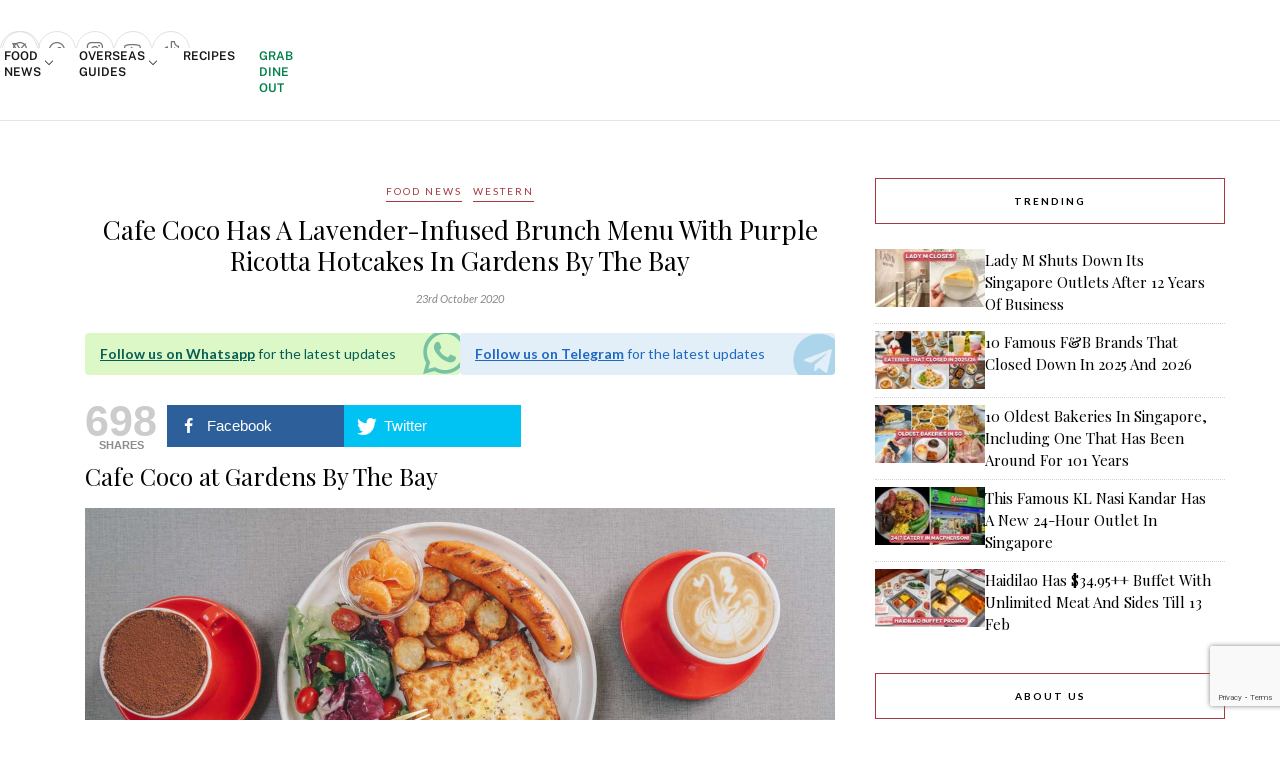

--- FILE ---
content_type: text/html; charset=utf-8
request_url: https://www.google.com/recaptcha/api2/anchor?ar=1&k=6LdRfd4nAAAAAI_-Uf_YgrztqMmbLPy2Rxoiks7g&co=aHR0cHM6Ly9lYXRib29rLnNnOjQ0Mw..&hl=en&v=PoyoqOPhxBO7pBk68S4YbpHZ&size=invisible&anchor-ms=20000&execute-ms=30000&cb=tnejarwlr6io
body_size: 48631
content:
<!DOCTYPE HTML><html dir="ltr" lang="en"><head><meta http-equiv="Content-Type" content="text/html; charset=UTF-8">
<meta http-equiv="X-UA-Compatible" content="IE=edge">
<title>reCAPTCHA</title>
<style type="text/css">
/* cyrillic-ext */
@font-face {
  font-family: 'Roboto';
  font-style: normal;
  font-weight: 400;
  font-stretch: 100%;
  src: url(//fonts.gstatic.com/s/roboto/v48/KFO7CnqEu92Fr1ME7kSn66aGLdTylUAMa3GUBHMdazTgWw.woff2) format('woff2');
  unicode-range: U+0460-052F, U+1C80-1C8A, U+20B4, U+2DE0-2DFF, U+A640-A69F, U+FE2E-FE2F;
}
/* cyrillic */
@font-face {
  font-family: 'Roboto';
  font-style: normal;
  font-weight: 400;
  font-stretch: 100%;
  src: url(//fonts.gstatic.com/s/roboto/v48/KFO7CnqEu92Fr1ME7kSn66aGLdTylUAMa3iUBHMdazTgWw.woff2) format('woff2');
  unicode-range: U+0301, U+0400-045F, U+0490-0491, U+04B0-04B1, U+2116;
}
/* greek-ext */
@font-face {
  font-family: 'Roboto';
  font-style: normal;
  font-weight: 400;
  font-stretch: 100%;
  src: url(//fonts.gstatic.com/s/roboto/v48/KFO7CnqEu92Fr1ME7kSn66aGLdTylUAMa3CUBHMdazTgWw.woff2) format('woff2');
  unicode-range: U+1F00-1FFF;
}
/* greek */
@font-face {
  font-family: 'Roboto';
  font-style: normal;
  font-weight: 400;
  font-stretch: 100%;
  src: url(//fonts.gstatic.com/s/roboto/v48/KFO7CnqEu92Fr1ME7kSn66aGLdTylUAMa3-UBHMdazTgWw.woff2) format('woff2');
  unicode-range: U+0370-0377, U+037A-037F, U+0384-038A, U+038C, U+038E-03A1, U+03A3-03FF;
}
/* math */
@font-face {
  font-family: 'Roboto';
  font-style: normal;
  font-weight: 400;
  font-stretch: 100%;
  src: url(//fonts.gstatic.com/s/roboto/v48/KFO7CnqEu92Fr1ME7kSn66aGLdTylUAMawCUBHMdazTgWw.woff2) format('woff2');
  unicode-range: U+0302-0303, U+0305, U+0307-0308, U+0310, U+0312, U+0315, U+031A, U+0326-0327, U+032C, U+032F-0330, U+0332-0333, U+0338, U+033A, U+0346, U+034D, U+0391-03A1, U+03A3-03A9, U+03B1-03C9, U+03D1, U+03D5-03D6, U+03F0-03F1, U+03F4-03F5, U+2016-2017, U+2034-2038, U+203C, U+2040, U+2043, U+2047, U+2050, U+2057, U+205F, U+2070-2071, U+2074-208E, U+2090-209C, U+20D0-20DC, U+20E1, U+20E5-20EF, U+2100-2112, U+2114-2115, U+2117-2121, U+2123-214F, U+2190, U+2192, U+2194-21AE, U+21B0-21E5, U+21F1-21F2, U+21F4-2211, U+2213-2214, U+2216-22FF, U+2308-230B, U+2310, U+2319, U+231C-2321, U+2336-237A, U+237C, U+2395, U+239B-23B7, U+23D0, U+23DC-23E1, U+2474-2475, U+25AF, U+25B3, U+25B7, U+25BD, U+25C1, U+25CA, U+25CC, U+25FB, U+266D-266F, U+27C0-27FF, U+2900-2AFF, U+2B0E-2B11, U+2B30-2B4C, U+2BFE, U+3030, U+FF5B, U+FF5D, U+1D400-1D7FF, U+1EE00-1EEFF;
}
/* symbols */
@font-face {
  font-family: 'Roboto';
  font-style: normal;
  font-weight: 400;
  font-stretch: 100%;
  src: url(//fonts.gstatic.com/s/roboto/v48/KFO7CnqEu92Fr1ME7kSn66aGLdTylUAMaxKUBHMdazTgWw.woff2) format('woff2');
  unicode-range: U+0001-000C, U+000E-001F, U+007F-009F, U+20DD-20E0, U+20E2-20E4, U+2150-218F, U+2190, U+2192, U+2194-2199, U+21AF, U+21E6-21F0, U+21F3, U+2218-2219, U+2299, U+22C4-22C6, U+2300-243F, U+2440-244A, U+2460-24FF, U+25A0-27BF, U+2800-28FF, U+2921-2922, U+2981, U+29BF, U+29EB, U+2B00-2BFF, U+4DC0-4DFF, U+FFF9-FFFB, U+10140-1018E, U+10190-1019C, U+101A0, U+101D0-101FD, U+102E0-102FB, U+10E60-10E7E, U+1D2C0-1D2D3, U+1D2E0-1D37F, U+1F000-1F0FF, U+1F100-1F1AD, U+1F1E6-1F1FF, U+1F30D-1F30F, U+1F315, U+1F31C, U+1F31E, U+1F320-1F32C, U+1F336, U+1F378, U+1F37D, U+1F382, U+1F393-1F39F, U+1F3A7-1F3A8, U+1F3AC-1F3AF, U+1F3C2, U+1F3C4-1F3C6, U+1F3CA-1F3CE, U+1F3D4-1F3E0, U+1F3ED, U+1F3F1-1F3F3, U+1F3F5-1F3F7, U+1F408, U+1F415, U+1F41F, U+1F426, U+1F43F, U+1F441-1F442, U+1F444, U+1F446-1F449, U+1F44C-1F44E, U+1F453, U+1F46A, U+1F47D, U+1F4A3, U+1F4B0, U+1F4B3, U+1F4B9, U+1F4BB, U+1F4BF, U+1F4C8-1F4CB, U+1F4D6, U+1F4DA, U+1F4DF, U+1F4E3-1F4E6, U+1F4EA-1F4ED, U+1F4F7, U+1F4F9-1F4FB, U+1F4FD-1F4FE, U+1F503, U+1F507-1F50B, U+1F50D, U+1F512-1F513, U+1F53E-1F54A, U+1F54F-1F5FA, U+1F610, U+1F650-1F67F, U+1F687, U+1F68D, U+1F691, U+1F694, U+1F698, U+1F6AD, U+1F6B2, U+1F6B9-1F6BA, U+1F6BC, U+1F6C6-1F6CF, U+1F6D3-1F6D7, U+1F6E0-1F6EA, U+1F6F0-1F6F3, U+1F6F7-1F6FC, U+1F700-1F7FF, U+1F800-1F80B, U+1F810-1F847, U+1F850-1F859, U+1F860-1F887, U+1F890-1F8AD, U+1F8B0-1F8BB, U+1F8C0-1F8C1, U+1F900-1F90B, U+1F93B, U+1F946, U+1F984, U+1F996, U+1F9E9, U+1FA00-1FA6F, U+1FA70-1FA7C, U+1FA80-1FA89, U+1FA8F-1FAC6, U+1FACE-1FADC, U+1FADF-1FAE9, U+1FAF0-1FAF8, U+1FB00-1FBFF;
}
/* vietnamese */
@font-face {
  font-family: 'Roboto';
  font-style: normal;
  font-weight: 400;
  font-stretch: 100%;
  src: url(//fonts.gstatic.com/s/roboto/v48/KFO7CnqEu92Fr1ME7kSn66aGLdTylUAMa3OUBHMdazTgWw.woff2) format('woff2');
  unicode-range: U+0102-0103, U+0110-0111, U+0128-0129, U+0168-0169, U+01A0-01A1, U+01AF-01B0, U+0300-0301, U+0303-0304, U+0308-0309, U+0323, U+0329, U+1EA0-1EF9, U+20AB;
}
/* latin-ext */
@font-face {
  font-family: 'Roboto';
  font-style: normal;
  font-weight: 400;
  font-stretch: 100%;
  src: url(//fonts.gstatic.com/s/roboto/v48/KFO7CnqEu92Fr1ME7kSn66aGLdTylUAMa3KUBHMdazTgWw.woff2) format('woff2');
  unicode-range: U+0100-02BA, U+02BD-02C5, U+02C7-02CC, U+02CE-02D7, U+02DD-02FF, U+0304, U+0308, U+0329, U+1D00-1DBF, U+1E00-1E9F, U+1EF2-1EFF, U+2020, U+20A0-20AB, U+20AD-20C0, U+2113, U+2C60-2C7F, U+A720-A7FF;
}
/* latin */
@font-face {
  font-family: 'Roboto';
  font-style: normal;
  font-weight: 400;
  font-stretch: 100%;
  src: url(//fonts.gstatic.com/s/roboto/v48/KFO7CnqEu92Fr1ME7kSn66aGLdTylUAMa3yUBHMdazQ.woff2) format('woff2');
  unicode-range: U+0000-00FF, U+0131, U+0152-0153, U+02BB-02BC, U+02C6, U+02DA, U+02DC, U+0304, U+0308, U+0329, U+2000-206F, U+20AC, U+2122, U+2191, U+2193, U+2212, U+2215, U+FEFF, U+FFFD;
}
/* cyrillic-ext */
@font-face {
  font-family: 'Roboto';
  font-style: normal;
  font-weight: 500;
  font-stretch: 100%;
  src: url(//fonts.gstatic.com/s/roboto/v48/KFO7CnqEu92Fr1ME7kSn66aGLdTylUAMa3GUBHMdazTgWw.woff2) format('woff2');
  unicode-range: U+0460-052F, U+1C80-1C8A, U+20B4, U+2DE0-2DFF, U+A640-A69F, U+FE2E-FE2F;
}
/* cyrillic */
@font-face {
  font-family: 'Roboto';
  font-style: normal;
  font-weight: 500;
  font-stretch: 100%;
  src: url(//fonts.gstatic.com/s/roboto/v48/KFO7CnqEu92Fr1ME7kSn66aGLdTylUAMa3iUBHMdazTgWw.woff2) format('woff2');
  unicode-range: U+0301, U+0400-045F, U+0490-0491, U+04B0-04B1, U+2116;
}
/* greek-ext */
@font-face {
  font-family: 'Roboto';
  font-style: normal;
  font-weight: 500;
  font-stretch: 100%;
  src: url(//fonts.gstatic.com/s/roboto/v48/KFO7CnqEu92Fr1ME7kSn66aGLdTylUAMa3CUBHMdazTgWw.woff2) format('woff2');
  unicode-range: U+1F00-1FFF;
}
/* greek */
@font-face {
  font-family: 'Roboto';
  font-style: normal;
  font-weight: 500;
  font-stretch: 100%;
  src: url(//fonts.gstatic.com/s/roboto/v48/KFO7CnqEu92Fr1ME7kSn66aGLdTylUAMa3-UBHMdazTgWw.woff2) format('woff2');
  unicode-range: U+0370-0377, U+037A-037F, U+0384-038A, U+038C, U+038E-03A1, U+03A3-03FF;
}
/* math */
@font-face {
  font-family: 'Roboto';
  font-style: normal;
  font-weight: 500;
  font-stretch: 100%;
  src: url(//fonts.gstatic.com/s/roboto/v48/KFO7CnqEu92Fr1ME7kSn66aGLdTylUAMawCUBHMdazTgWw.woff2) format('woff2');
  unicode-range: U+0302-0303, U+0305, U+0307-0308, U+0310, U+0312, U+0315, U+031A, U+0326-0327, U+032C, U+032F-0330, U+0332-0333, U+0338, U+033A, U+0346, U+034D, U+0391-03A1, U+03A3-03A9, U+03B1-03C9, U+03D1, U+03D5-03D6, U+03F0-03F1, U+03F4-03F5, U+2016-2017, U+2034-2038, U+203C, U+2040, U+2043, U+2047, U+2050, U+2057, U+205F, U+2070-2071, U+2074-208E, U+2090-209C, U+20D0-20DC, U+20E1, U+20E5-20EF, U+2100-2112, U+2114-2115, U+2117-2121, U+2123-214F, U+2190, U+2192, U+2194-21AE, U+21B0-21E5, U+21F1-21F2, U+21F4-2211, U+2213-2214, U+2216-22FF, U+2308-230B, U+2310, U+2319, U+231C-2321, U+2336-237A, U+237C, U+2395, U+239B-23B7, U+23D0, U+23DC-23E1, U+2474-2475, U+25AF, U+25B3, U+25B7, U+25BD, U+25C1, U+25CA, U+25CC, U+25FB, U+266D-266F, U+27C0-27FF, U+2900-2AFF, U+2B0E-2B11, U+2B30-2B4C, U+2BFE, U+3030, U+FF5B, U+FF5D, U+1D400-1D7FF, U+1EE00-1EEFF;
}
/* symbols */
@font-face {
  font-family: 'Roboto';
  font-style: normal;
  font-weight: 500;
  font-stretch: 100%;
  src: url(//fonts.gstatic.com/s/roboto/v48/KFO7CnqEu92Fr1ME7kSn66aGLdTylUAMaxKUBHMdazTgWw.woff2) format('woff2');
  unicode-range: U+0001-000C, U+000E-001F, U+007F-009F, U+20DD-20E0, U+20E2-20E4, U+2150-218F, U+2190, U+2192, U+2194-2199, U+21AF, U+21E6-21F0, U+21F3, U+2218-2219, U+2299, U+22C4-22C6, U+2300-243F, U+2440-244A, U+2460-24FF, U+25A0-27BF, U+2800-28FF, U+2921-2922, U+2981, U+29BF, U+29EB, U+2B00-2BFF, U+4DC0-4DFF, U+FFF9-FFFB, U+10140-1018E, U+10190-1019C, U+101A0, U+101D0-101FD, U+102E0-102FB, U+10E60-10E7E, U+1D2C0-1D2D3, U+1D2E0-1D37F, U+1F000-1F0FF, U+1F100-1F1AD, U+1F1E6-1F1FF, U+1F30D-1F30F, U+1F315, U+1F31C, U+1F31E, U+1F320-1F32C, U+1F336, U+1F378, U+1F37D, U+1F382, U+1F393-1F39F, U+1F3A7-1F3A8, U+1F3AC-1F3AF, U+1F3C2, U+1F3C4-1F3C6, U+1F3CA-1F3CE, U+1F3D4-1F3E0, U+1F3ED, U+1F3F1-1F3F3, U+1F3F5-1F3F7, U+1F408, U+1F415, U+1F41F, U+1F426, U+1F43F, U+1F441-1F442, U+1F444, U+1F446-1F449, U+1F44C-1F44E, U+1F453, U+1F46A, U+1F47D, U+1F4A3, U+1F4B0, U+1F4B3, U+1F4B9, U+1F4BB, U+1F4BF, U+1F4C8-1F4CB, U+1F4D6, U+1F4DA, U+1F4DF, U+1F4E3-1F4E6, U+1F4EA-1F4ED, U+1F4F7, U+1F4F9-1F4FB, U+1F4FD-1F4FE, U+1F503, U+1F507-1F50B, U+1F50D, U+1F512-1F513, U+1F53E-1F54A, U+1F54F-1F5FA, U+1F610, U+1F650-1F67F, U+1F687, U+1F68D, U+1F691, U+1F694, U+1F698, U+1F6AD, U+1F6B2, U+1F6B9-1F6BA, U+1F6BC, U+1F6C6-1F6CF, U+1F6D3-1F6D7, U+1F6E0-1F6EA, U+1F6F0-1F6F3, U+1F6F7-1F6FC, U+1F700-1F7FF, U+1F800-1F80B, U+1F810-1F847, U+1F850-1F859, U+1F860-1F887, U+1F890-1F8AD, U+1F8B0-1F8BB, U+1F8C0-1F8C1, U+1F900-1F90B, U+1F93B, U+1F946, U+1F984, U+1F996, U+1F9E9, U+1FA00-1FA6F, U+1FA70-1FA7C, U+1FA80-1FA89, U+1FA8F-1FAC6, U+1FACE-1FADC, U+1FADF-1FAE9, U+1FAF0-1FAF8, U+1FB00-1FBFF;
}
/* vietnamese */
@font-face {
  font-family: 'Roboto';
  font-style: normal;
  font-weight: 500;
  font-stretch: 100%;
  src: url(//fonts.gstatic.com/s/roboto/v48/KFO7CnqEu92Fr1ME7kSn66aGLdTylUAMa3OUBHMdazTgWw.woff2) format('woff2');
  unicode-range: U+0102-0103, U+0110-0111, U+0128-0129, U+0168-0169, U+01A0-01A1, U+01AF-01B0, U+0300-0301, U+0303-0304, U+0308-0309, U+0323, U+0329, U+1EA0-1EF9, U+20AB;
}
/* latin-ext */
@font-face {
  font-family: 'Roboto';
  font-style: normal;
  font-weight: 500;
  font-stretch: 100%;
  src: url(//fonts.gstatic.com/s/roboto/v48/KFO7CnqEu92Fr1ME7kSn66aGLdTylUAMa3KUBHMdazTgWw.woff2) format('woff2');
  unicode-range: U+0100-02BA, U+02BD-02C5, U+02C7-02CC, U+02CE-02D7, U+02DD-02FF, U+0304, U+0308, U+0329, U+1D00-1DBF, U+1E00-1E9F, U+1EF2-1EFF, U+2020, U+20A0-20AB, U+20AD-20C0, U+2113, U+2C60-2C7F, U+A720-A7FF;
}
/* latin */
@font-face {
  font-family: 'Roboto';
  font-style: normal;
  font-weight: 500;
  font-stretch: 100%;
  src: url(//fonts.gstatic.com/s/roboto/v48/KFO7CnqEu92Fr1ME7kSn66aGLdTylUAMa3yUBHMdazQ.woff2) format('woff2');
  unicode-range: U+0000-00FF, U+0131, U+0152-0153, U+02BB-02BC, U+02C6, U+02DA, U+02DC, U+0304, U+0308, U+0329, U+2000-206F, U+20AC, U+2122, U+2191, U+2193, U+2212, U+2215, U+FEFF, U+FFFD;
}
/* cyrillic-ext */
@font-face {
  font-family: 'Roboto';
  font-style: normal;
  font-weight: 900;
  font-stretch: 100%;
  src: url(//fonts.gstatic.com/s/roboto/v48/KFO7CnqEu92Fr1ME7kSn66aGLdTylUAMa3GUBHMdazTgWw.woff2) format('woff2');
  unicode-range: U+0460-052F, U+1C80-1C8A, U+20B4, U+2DE0-2DFF, U+A640-A69F, U+FE2E-FE2F;
}
/* cyrillic */
@font-face {
  font-family: 'Roboto';
  font-style: normal;
  font-weight: 900;
  font-stretch: 100%;
  src: url(//fonts.gstatic.com/s/roboto/v48/KFO7CnqEu92Fr1ME7kSn66aGLdTylUAMa3iUBHMdazTgWw.woff2) format('woff2');
  unicode-range: U+0301, U+0400-045F, U+0490-0491, U+04B0-04B1, U+2116;
}
/* greek-ext */
@font-face {
  font-family: 'Roboto';
  font-style: normal;
  font-weight: 900;
  font-stretch: 100%;
  src: url(//fonts.gstatic.com/s/roboto/v48/KFO7CnqEu92Fr1ME7kSn66aGLdTylUAMa3CUBHMdazTgWw.woff2) format('woff2');
  unicode-range: U+1F00-1FFF;
}
/* greek */
@font-face {
  font-family: 'Roboto';
  font-style: normal;
  font-weight: 900;
  font-stretch: 100%;
  src: url(//fonts.gstatic.com/s/roboto/v48/KFO7CnqEu92Fr1ME7kSn66aGLdTylUAMa3-UBHMdazTgWw.woff2) format('woff2');
  unicode-range: U+0370-0377, U+037A-037F, U+0384-038A, U+038C, U+038E-03A1, U+03A3-03FF;
}
/* math */
@font-face {
  font-family: 'Roboto';
  font-style: normal;
  font-weight: 900;
  font-stretch: 100%;
  src: url(//fonts.gstatic.com/s/roboto/v48/KFO7CnqEu92Fr1ME7kSn66aGLdTylUAMawCUBHMdazTgWw.woff2) format('woff2');
  unicode-range: U+0302-0303, U+0305, U+0307-0308, U+0310, U+0312, U+0315, U+031A, U+0326-0327, U+032C, U+032F-0330, U+0332-0333, U+0338, U+033A, U+0346, U+034D, U+0391-03A1, U+03A3-03A9, U+03B1-03C9, U+03D1, U+03D5-03D6, U+03F0-03F1, U+03F4-03F5, U+2016-2017, U+2034-2038, U+203C, U+2040, U+2043, U+2047, U+2050, U+2057, U+205F, U+2070-2071, U+2074-208E, U+2090-209C, U+20D0-20DC, U+20E1, U+20E5-20EF, U+2100-2112, U+2114-2115, U+2117-2121, U+2123-214F, U+2190, U+2192, U+2194-21AE, U+21B0-21E5, U+21F1-21F2, U+21F4-2211, U+2213-2214, U+2216-22FF, U+2308-230B, U+2310, U+2319, U+231C-2321, U+2336-237A, U+237C, U+2395, U+239B-23B7, U+23D0, U+23DC-23E1, U+2474-2475, U+25AF, U+25B3, U+25B7, U+25BD, U+25C1, U+25CA, U+25CC, U+25FB, U+266D-266F, U+27C0-27FF, U+2900-2AFF, U+2B0E-2B11, U+2B30-2B4C, U+2BFE, U+3030, U+FF5B, U+FF5D, U+1D400-1D7FF, U+1EE00-1EEFF;
}
/* symbols */
@font-face {
  font-family: 'Roboto';
  font-style: normal;
  font-weight: 900;
  font-stretch: 100%;
  src: url(//fonts.gstatic.com/s/roboto/v48/KFO7CnqEu92Fr1ME7kSn66aGLdTylUAMaxKUBHMdazTgWw.woff2) format('woff2');
  unicode-range: U+0001-000C, U+000E-001F, U+007F-009F, U+20DD-20E0, U+20E2-20E4, U+2150-218F, U+2190, U+2192, U+2194-2199, U+21AF, U+21E6-21F0, U+21F3, U+2218-2219, U+2299, U+22C4-22C6, U+2300-243F, U+2440-244A, U+2460-24FF, U+25A0-27BF, U+2800-28FF, U+2921-2922, U+2981, U+29BF, U+29EB, U+2B00-2BFF, U+4DC0-4DFF, U+FFF9-FFFB, U+10140-1018E, U+10190-1019C, U+101A0, U+101D0-101FD, U+102E0-102FB, U+10E60-10E7E, U+1D2C0-1D2D3, U+1D2E0-1D37F, U+1F000-1F0FF, U+1F100-1F1AD, U+1F1E6-1F1FF, U+1F30D-1F30F, U+1F315, U+1F31C, U+1F31E, U+1F320-1F32C, U+1F336, U+1F378, U+1F37D, U+1F382, U+1F393-1F39F, U+1F3A7-1F3A8, U+1F3AC-1F3AF, U+1F3C2, U+1F3C4-1F3C6, U+1F3CA-1F3CE, U+1F3D4-1F3E0, U+1F3ED, U+1F3F1-1F3F3, U+1F3F5-1F3F7, U+1F408, U+1F415, U+1F41F, U+1F426, U+1F43F, U+1F441-1F442, U+1F444, U+1F446-1F449, U+1F44C-1F44E, U+1F453, U+1F46A, U+1F47D, U+1F4A3, U+1F4B0, U+1F4B3, U+1F4B9, U+1F4BB, U+1F4BF, U+1F4C8-1F4CB, U+1F4D6, U+1F4DA, U+1F4DF, U+1F4E3-1F4E6, U+1F4EA-1F4ED, U+1F4F7, U+1F4F9-1F4FB, U+1F4FD-1F4FE, U+1F503, U+1F507-1F50B, U+1F50D, U+1F512-1F513, U+1F53E-1F54A, U+1F54F-1F5FA, U+1F610, U+1F650-1F67F, U+1F687, U+1F68D, U+1F691, U+1F694, U+1F698, U+1F6AD, U+1F6B2, U+1F6B9-1F6BA, U+1F6BC, U+1F6C6-1F6CF, U+1F6D3-1F6D7, U+1F6E0-1F6EA, U+1F6F0-1F6F3, U+1F6F7-1F6FC, U+1F700-1F7FF, U+1F800-1F80B, U+1F810-1F847, U+1F850-1F859, U+1F860-1F887, U+1F890-1F8AD, U+1F8B0-1F8BB, U+1F8C0-1F8C1, U+1F900-1F90B, U+1F93B, U+1F946, U+1F984, U+1F996, U+1F9E9, U+1FA00-1FA6F, U+1FA70-1FA7C, U+1FA80-1FA89, U+1FA8F-1FAC6, U+1FACE-1FADC, U+1FADF-1FAE9, U+1FAF0-1FAF8, U+1FB00-1FBFF;
}
/* vietnamese */
@font-face {
  font-family: 'Roboto';
  font-style: normal;
  font-weight: 900;
  font-stretch: 100%;
  src: url(//fonts.gstatic.com/s/roboto/v48/KFO7CnqEu92Fr1ME7kSn66aGLdTylUAMa3OUBHMdazTgWw.woff2) format('woff2');
  unicode-range: U+0102-0103, U+0110-0111, U+0128-0129, U+0168-0169, U+01A0-01A1, U+01AF-01B0, U+0300-0301, U+0303-0304, U+0308-0309, U+0323, U+0329, U+1EA0-1EF9, U+20AB;
}
/* latin-ext */
@font-face {
  font-family: 'Roboto';
  font-style: normal;
  font-weight: 900;
  font-stretch: 100%;
  src: url(//fonts.gstatic.com/s/roboto/v48/KFO7CnqEu92Fr1ME7kSn66aGLdTylUAMa3KUBHMdazTgWw.woff2) format('woff2');
  unicode-range: U+0100-02BA, U+02BD-02C5, U+02C7-02CC, U+02CE-02D7, U+02DD-02FF, U+0304, U+0308, U+0329, U+1D00-1DBF, U+1E00-1E9F, U+1EF2-1EFF, U+2020, U+20A0-20AB, U+20AD-20C0, U+2113, U+2C60-2C7F, U+A720-A7FF;
}
/* latin */
@font-face {
  font-family: 'Roboto';
  font-style: normal;
  font-weight: 900;
  font-stretch: 100%;
  src: url(//fonts.gstatic.com/s/roboto/v48/KFO7CnqEu92Fr1ME7kSn66aGLdTylUAMa3yUBHMdazQ.woff2) format('woff2');
  unicode-range: U+0000-00FF, U+0131, U+0152-0153, U+02BB-02BC, U+02C6, U+02DA, U+02DC, U+0304, U+0308, U+0329, U+2000-206F, U+20AC, U+2122, U+2191, U+2193, U+2212, U+2215, U+FEFF, U+FFFD;
}

</style>
<link rel="stylesheet" type="text/css" href="https://www.gstatic.com/recaptcha/releases/PoyoqOPhxBO7pBk68S4YbpHZ/styles__ltr.css">
<script nonce="isSF-opQ6lOZuJN0RpW6yA" type="text/javascript">window['__recaptcha_api'] = 'https://www.google.com/recaptcha/api2/';</script>
<script type="text/javascript" src="https://www.gstatic.com/recaptcha/releases/PoyoqOPhxBO7pBk68S4YbpHZ/recaptcha__en.js" nonce="isSF-opQ6lOZuJN0RpW6yA">
      
    </script></head>
<body><div id="rc-anchor-alert" class="rc-anchor-alert"></div>
<input type="hidden" id="recaptcha-token" value="[base64]">
<script type="text/javascript" nonce="isSF-opQ6lOZuJN0RpW6yA">
      recaptcha.anchor.Main.init("[\x22ainput\x22,[\x22bgdata\x22,\x22\x22,\[base64]/[base64]/[base64]/KE4oMTI0LHYsdi5HKSxMWihsLHYpKTpOKDEyNCx2LGwpLFYpLHYpLFQpKSxGKDE3MSx2KX0scjc9ZnVuY3Rpb24obCl7cmV0dXJuIGx9LEM9ZnVuY3Rpb24obCxWLHYpe04odixsLFYpLFZbYWtdPTI3OTZ9LG49ZnVuY3Rpb24obCxWKXtWLlg9KChWLlg/[base64]/[base64]/[base64]/[base64]/[base64]/[base64]/[base64]/[base64]/[base64]/[base64]/[base64]\\u003d\x22,\[base64]\x22,\x22w57Du8K2I8KFw5xcw4U6HcKtwqQ4wrPDtxRXJgZlwpETw4fDtsKxwpfCrWNJwoFpw4rDm2HDvsOJwqAOUsOBNwLClmExYm/DrsOnGsKxw4FHTHbChT8USMOLw5LCssKbw7vCjcKjwr3CoMOIOAzCssKuWcKiwqbCgyJfAcOmw4TCg8KrwpbCrFvCh8OhAjZeQsOGC8KqaBpycMOcDh/Cg8KYHBQTw4YBYkVHwrvCmcOGw43DhsOcTwpBwqIFwpQXw4TDkycvwoAOwrTCjsOLSsKhw4LClFbCoMKrIRM2esKXw5/Ct3oGaQLDoGHDvRx2wonDlMK7TgzDshUwEsO6woLDmFHDk8O/wqNdwq9JKFogGlROw5rCu8KzwqxPFWLDvxHDtcOEw7LDnxDDpsOoLRjDn8KpNcKwYcKpwqzClArCocKZw7zCsRjDi8Oiw5fDqMOXw45dw6snXcOjVCXCvMKxwoDCgW/ChMOZw6vDjB0CMMOsw7LDjQfCkH7ClMK8AnPDuRTCnMOtXn3CkFouUcKQworDmwQ7YhPCo8KCw4AIXncIwprDmyDDplx/Nlt2w4HCiy0jTmpDLwTCm15Dw4zDgULCgTzDpcKEwpjDjnkGwrJAU8Ohw5DDs8KLwqfDhEs3w7dAw5/DjsKcAWA5wprDrsO6wrjCmRzCgsOXGwpwwpptUQEkw63DnB8/[base64]/[base64]/DiwttGyHCmGhTOcKLw47Dq8O5wo7Dt8OVB8OuTyfDtcKjw54kw6J5AMOffsOZQcKfwoNbDjBwdcKOYsOEwrXClFBiOHjDnMO5JBRXc8KxccOWNBdZB8KUwrpfw6JYDkfCr1EJwrrDiA5OchdXw7fDmsKdwpMUBGjDpMOkwqcEUBVZw4Ayw5V/[base64]/w5/DvMKCwoINB0TDkDbCs8KwISXDm8O2wpwlB8O2wq7DqAYRw5g+wpzCi8Otw74Ow5J7P0vChGlxw5JlwoLDosOtMlXCrlU3E2vCi8K0wpEGw6jCnFnChsOxw5bCucOBEWoHwph0wq4LN8OYd8KIw5DCvsOhwrPCm8OXw6UAaFrCvFxiEkJvw4tYIMKww5VbwrR8wp/DtcKMQMOFGSHCrkzDsnTClMOfX247w7zCjcOJdWjDsEMuw67CkcO/w57DqlhKwo4MNljCk8OPwqFxwopewr0TwoLCrS7DpsO+WD3DlF1TEW/[base64]/[base64]/[base64]/Cp8O7w5fCoCTDrMK6NArCqcKaw7DChsOtw5zClsKkwoIUwqovwptYTC9Uw7IVwpQiwrPDkxfCgkVOPxd5wrLDhhNYw4zDmMOTw7nDlyQ2GsKXw4Uqw63CisONS8OxHDPCvGTCkX/CshIJw5Jvwq3DnAJsWcOuecKjfMKzw7R1EkRxHTbDmcOKEkUBwo3CulrCkCTCvcO7acOWw58bwq9Gwo0Iw77ChQ/Cly9MSSA8fEPClzfDlD/[base64]/Cj8OWwoDDiS/DqMKQPF0DPkU/wp0nw5jDgi/Ckm1IwqNoE1TCo8KWY8O0IsO5wqbDpcOOw53CuQvDvj0fw5/Dq8OKwq4dZMOtamnCp8OlDg/[base64]/NsOmRcKEw5JjQ8KoeMK6wq9dw7/CncOTw4PDjmPDsMKDQigCVsKWwo3DmsKbFcOYwrbCnT01w7oCw4Nrwp/DnUvCh8ONd8OQe8K7f8OhK8OcGcOew5XCqjfDlMKJw5nCsFnDpWHCnR3CoCrDgsOIwolSFMONMcKYA8KGw4x+wr5cwpoKw6Z6w5YbwrczCGYcCMKbwqMxw4HCrAgoIS4bw43Cg0Iiw7MKw7AKw7/Ct8KRw63CqQJOw6YyecKNEsO6RcKsW8KuZ2LCkEhhUQVOwo7Cu8OrZMOIPFTDksK6Q8Klw7UuwprDsH/Cq8K/w4LCvy3DvMOJwozDjmPCi3HCrsO5woPDmcKNNsKENsKdw6QuH8ONwrpXw4vCjcOjC8O/[base64]/Dg8KXw7vCmWEowqMhcVADwqrChxXCucKcw6cXwoljH0LChcO3J8OSRS0mF8KJw4LDlE/Dm1LCv8KuXMKbw4VZw6DCjidrw7kjwo7CocOANzYlw7pOWMO7LMKyEidCw7DDmMOLYCt+w4DCokwuw4NMC8KOwrY/[base64]/Cv8K5w7bDkMKLw48ww5rCsX5PwprCpsKow7HDo8KpwrjDu2VUwpBNw6LDssOnwqnDj1/[base64]/CmVghw6TDhmB0K0/CncKPJyMfGmbDtMOAw5EYw5HDqlHDuCjDnDzCpMOxc2UFM1U+Pn8ub8Kqw6kBPgcGU8O7TsO3NsOAwpETQkscbCx4wpXCp8OzRXsUNR7DocK0w6gdw43DngExw715QE5kXcKJw70RGMKlZEUWwqTCpMKFw7cdw51awolxXsOOw7rCp8KHOcKvfD5Bwp3DvcObw6nDkn/[base64]/BMO/w5bDnGnDj8OiX2XChU3CllxdLcOkwroAw5zCmcK0wrppw65pw6IdFUYbcG0sCwrCksKkLMOMUCkFUsOfwp0GacOLwqtaeMKQOSpiwptoKMKawpDCrMOMHzR5wpA4w57CgyvCgcKWw65YBQXCvsK9w4zCqwBrIMONwqXDnE/[base64]/DmcKzck7DusKtw7UeNjHCgxA/wrxewp5mEcOJwpjDsXcJGsOew68bw6PDoD3DgcKHHMKjJcKLMwrCoEDCksKLw5rDjzE+SsKLw6fCt8O1T1fCv8Okw4wmwpbChsK5N8KTw4HCsMKnwoHCs8KQw67Ci8KYCsOwwrXCvX5GCk/[base64]/[base64]/wqvCsnfCijLDhG8tw6PCn1dzw4XCiTLDh2RLwqrDu2XDoMO5SlPCqcO7wrR/U8KJISQbB8KHw6JNw4LDgMK/w6jDnxYNU8Omw5HCgcK5wqFkwp0zAsOoaFPDnDHDocKFwr7DncKfwodawqDCvSvCsDzDlsKWw59iZ05Ib0PCg3DCmgjClsKmwp/CjMOEAcO4dcOIwp0QJ8K/w5Rcw61VwqVbwrRKFMO8w43CpmXDh8KPTWRELcK5wrHCozZYwpxqUsKwEsOzWiHCn3RsE0zCqy9+w4sYWMKBDcKVwrnDuHLCg2fDi8KlbcOWwqHCu2LCrgzCr0/Cgi9KPsK+w7/CgjAmwpJBw6zCgXhfBUY7GwIaw5jDvDbDoMOWVRDCmcOxRwVkwo0jwqlrwo5+wq/DtWsWw73DnS7CgsOhe07CoD0zw6zCiy45AFrCpyN0bcOINlfCnXozw6LDtMK2woEka1/CsWwbIsKrT8OwwpbChDzCp1DDpcObW8KOw5XCnMOkw7tfKiPDqcKoasKyw60bCMOtw5svwr/ChcKaZsK0w5YOw7srbsKFbWDCssKtwq1Bw7fDucKRw7vDuMKvMy7DgcKTDDDCu1DCoWXCi8K5wqh2asO2T2xqAzJLMWIYw5vChQ8Hw4HDtH7Ct8OBwr0cw4jCm3QMKynDoFodOW3DhRULw5UpPx/Cg8Oiwo7Cswx2w6tYw7/DnsOcw53CmH3CoMOqwrocwprCh8ONf8KTCEwTw4wTA8KlP8K7WiF4XMKRwr3ChTfDjHNUw7oWcMKNw7HDsMKBw5EcYMK0w5HCvV/DiHkLXXYRw7J4EGXCl8Kjw6RIOTZAZ20CwpcXw48eAcO3KjFcwroOw6RpUDXDo8Ogw4FOw5fDm2dabMO+QV9XR8Kiw7vDg8O5BcK3HcO/ecKMw5g5NU5wwqJLCW/CsgXCk8KVw6YxwrMuwqQ4D2vCrMK/VQwzwojDtMK3wp4kwrXDtcOWw4thSQBiw7ozw5/CtcKXMMOMw6tbP8K3w5xnDMOqw6NyFB3Cm0PCpQ7CvsK8esO0w5jDsw15w685wo0zwrdswqlbw4ciwqpUw67CkRPCn2XCkR/CgEFfwrV7b8KcwrdGDgRvMSBTw41OwqUlwrXDjEx+SsOgUMKvXcOGwr/DonpbSsOSwo7CkMKHw6HCksKdw53DhX92w5kdIQ/Cv8K5w4drLcK6e0VqwoQnRsK8wr/CoGIxwo/CrX/CmsOww7ETUh3DvsKjwrsYTjPDrMOmL8OmYMOtw5Ugw7kdCk7CgsOpcMKzZcOWHj3DpVMVw7DCjcO2KR/Ck1zChAxVw5XCh3IvKMORZsKKwo7CkF0MwpzDikPDs2HCpGPDvHnCvi/[base64]/w5pIwqHCocKfw6vDucO5bgh+dsOcw7/Cu17CvcKBTMKUwrvDsMO1w5nCvC7DpMOGwr5AL8O1Il4RHcK5MQrDkENlSMOXDsO+wrZDY8Knw5vCrD5yBWcowostwrXDuMO/[base64]/[base64]/DksORNw5Fw7sqwprDmcOtw4Z5AWvDgsOCG8K6CsKSDzkBTCwzC8OAw6sCGQPCkMKNYsKFfMOrwo7ChcORwrFFMMKcKcK9bTJUacKgBsK/PcKOw60LP8OlwrbDgsOdRm3Dh3HDl8KTMsK5woMdw7TDuMOcw6TDp8KaNHzCoMOAIWnDvsKSw7nDl8KSQ2HDoMKmU8Ksw6gewprDhcOjVCXCuWhIOsKZwoLChR3CuGEEcHzDt8KNTnHCuHHCgMOpEjI7F3vDmxrCvMK4RjzDnH/[base64]/Cq0tRwr53w7JawqbCnnHDpMOUw57DpVHDmyhPwoDCjMOnSMOiOTvDosKnwr9mwq/Cq3Qna8KiJ8K2wqkww7gqwrkSXMOgb2Iuw77Du8KYw7bDjWrCqcKTw6UGw6hmLnsIwo1IMXt1I8KvwpfCinDCmMOAAcO2wpojwqrDmwdLwrbDjcKswoNFK8KITMKjwqN0w43DjMKvH8KxLQgwwpQpwpbCqcOaMMOHw4TCiMKQwozDlUwFZcKTw7wqMj82wp/DriDDnh7DtcKiRUbCu3vCssKhC2tpfh0yIMKAw7RnwqR7Hi/[base64]/DoGFowonCkcO9P8KCZ8KTw6slbcOLwqLDi8Khw5g1ZMKZwpXChyNQQsKfwqbCjnvCssK1fXZmQsOZJMKew5R2BcKPw5kcXHgMw64jwoF5wpvCiwXDqsKkOG4gwpAdw7xcwrAew6ZDP8KrSsKCVcO0wqYbw740wp/DgWdUwqx7w7zCtjnDnTsGUR1uw65fC8Khwr/CksOfwpbDqMKaw6o6woxqw6xrw44iw67DlFvCmMKxCcKwenw/dMK3woNmQcOlKl5WeMOVMQTCjBoqwop4dcKJL0nChC/[base64]/DscOWT8KSw6XDq8OrXMKBGsKNw4pRFTIbw4/Ch3rCk8OGQ07CjVXCrDwCw4XDr28VIMKZwonCnGbCoxhTw4Afwp7Dl0jCukLDgFXDosOUIsOqw5QLVsOCOVrDkMKYw4bCtlgWP8OUwoDDuS/CiHdRZMKfM0rCncKcbiTDsBfDpMOhTMO8wpBfQgbDrn7DuQRrw4/CjwfDtMOFw7EXCTosYRpXdQgnM8K5w403LzXDgsOxw5nClcOvwrfCiDjCv8Oew7XCt8OFwq0GbmrDsTlbw67DncOdU8Oqw6rDsWPCtXcgw40/wqlrdMK9w5PCncOkay5XJhrDoWpIw7PDnsKjw6V2S3bDjWgAw4V9ScODwr3CmiswwrV3V8OiwpUAwrwICjppwqYSNl0vVy/ClsOBwoMqw7PCvgNjGsKGecKAwrVpKhDCjx4ow70nOcOzwrVbOFzDiMOTwrFkUGoTwonDgVAzEyEfwpRaDcKvTcOPaV4AQMK9ejrDiG3DvCYqGlFmVcOCw6XCsEhuw4MXBVJ2wp54ZEfCmwXCgsKTT15dSMO3AsOHwosnwo/Co8KyVFd4w47CrAptwo8tLsOdazAINVUkbsOzw57Dg8Olw5nCjcO0w7oGwqpyTwvDn8OHaEnCiA1Cwr04KcKgwq3CjcKrwozDicO+w6QvwpUNw53CmcKaNcKAwpTDtHRKUG/CnMOqwpJ8wpMawo4Bwq3CmDwTeDZoLGAQa8OSD8O+VcKHwpjCk8ORM8Oaw6dMwpZyw7Q2MCfCrxMcV1vCjRDCqMKew7jCn0NGUsOjw6zDi8KSXcOJw5rCp01DwqTChHUlwphmPcKHM2/[base64]/w6TCrBlIw6JefcOUKBJScMOoWMOhw7/CjyTClHctDkXCmMKsGkkddWhmw5LCmcKeTcOXw6gawpwSGEgkW8KKTcO0w47DiMKGKcOWwrs/[base64]/[base64]/Dk8Kcwp5QwpV2DMK/[base64]/Dm8Kzf8KjQ1zClMKJw4nDmHzDuTcswp1gwoLDt8OvK8KsXcONbMO3wrdDw5RPwqgRwpMdw4rDu27DkcKBworDpsKww5TDhsOTw6pNJi3CuHlpw5IlN8OFwpFbfMOTWRBbwpIuwppuwofDg2DDgw/DtGfDunESBwFraMKCfBDCrsOuwqR8ccOSA8OQw7/CgWrCgsKETMOxw5wbwqEyBytew45PwpgwPsOtV8KyV1NAw57DvcONwr7CtcOJDMOvw5PDu8OMfcKaDmXDhS/DrTfCo1zDsMOjw7vDqcOWw4nCijFDPSYOcMKmwrHCoQtLw5R/ZA3DowbDuMOhwojCtyDDih7ClcK+w6PDkMKjw53DjwMCYMO/RMKYAzXDiifCpmHDhMOgfTHDty9Hwr9fw7DCrsKoIn91wogZwrrCs07DhXnDuj3CosOHcwLCoUFtJWMLw4x5wpjCqcO0ZQx6w6c4d3oPSHUxMBXDocKUwrHDmHbDh3NJYgEWw7bCsEXDs1/[base64]/Ci2nDnMKyw7TCmHDDgMKEwpU4w67DpBh3w5heMSfDtsKiwpLDvHA4fMO0cMKYLxtZJkLDlcKQw73CgMKzwoJGwozDm8OMdzg3wqrCk0/CqsK7wpl9OcKbwo/[base64]/CicOtKis1w78nZyrCksKjw5XDg2XDicKGw7Z8w7nDs8OtEsKMw74sw6bDn8Oxb8OxJMK6w4PCuT3Cj8ORc8K2w7AOw64HOcORw5McwqIYw4zDhRLDmjLDtRpCYMKvUMKqBsKLw74hfmwuBcKWcyTCmwtMPcO8wpxOAyQ3wp7Dsk/[base64]/Dlhw3w4gFw5llw6nChB8aw7sCw6hvw7XCgcKWwrtfDxBWD3YgJ3jCvnrCmsKDwq1dw7ZgJ8OmwqdDaD8Jw58lw57DtcKywodPRWbCvMKAD8KUMMK5w5rCmsKqA2/[base64]/CiEvDncOhVBRxHHtKwpFSwpxLR8Opw57DjgYyGiHChcKQw6MSw683KMOjwrh2R0zDgBpbw5lwwqPDg2vChT43w4nCvH/ChR/[base64]/[base64]/RknDp8OmHMKNwq8LwovDu2whQzMxBELCjVp1AsOIwr4Rw6lzw55vwpfCs8KBw6BHT186O8K6w5FpUMOZWsKFDkXCpX8Wwo7CgF3Dl8OoXHfCpcK/[base64]/Ck2Zmckpxwp3ChD8HeVIxDcOxO8OYw5k3w6DChRnDmmpbwqzDohM0wpbCnQkXbsOkwpVHw57DocO/w4LCrsK8NsO0w4jDs1wAw550w4NjAMKKEcKfwoNrb8OOwooKwp8fRMKRw6cmGBLDrsOtwp84w7oaWcKeA8ORwqjCiMOyXA5zXgrCmyHCpQbDvMK8aMOjwr/ClsO9ElFcARTDjDQiU2V1PsOBwogFwo4XFl4CIcKRwqMCZMOVwqlbeMOjw7Yhw7/CoCHCniANDsKMwqjDoMOjw5bDv8K/w4LCqMKWwoPCscKww6Jgw7BBNsOJRMK0w4Zow6LCkj8KL1M8dsOhMXgrZcK3M33DsAYnCwkKw5nDgsO7w5TCq8O+YMOQV8KqQFRPw6N5wqnCpnI+UMKFS1nCnHrCm8K1GG7Cp8OVLcOfYSNAH8O0OcKOFCXDqGtCw6oQwp8jXMK/w7/[base64]/[base64]/DklnCqnt+wpIhS8ObV8K8woQDLRvDtBAXIsK5Im7CjsK9w69Hw5Rswqo9wojDrsK2w4nClWHDoyxKLMOTEV1qPhHDjUJTw73CnRjCscOmJzUfw44hI0l0w4/CrMOLKEbCsW8hB8KrAcOECsKmbcOUwqlawoPCsg8VNkrDjlrDsyTCvzpERMKRw65OEsOxZGkWwo3DicKbJn1tT8OaOsKhwonCri3CpFg2KWF8w4DDhmXDpH3DmG92GT5dw6vCtRPDjsO1w4sHw7hWc1x2w5oSEkNyHMOowogUwpYHw610w5nDu8K/w6vCsSvDtSLDv8KOW0F0H1jCs8O6wprCnhLDlixUXAjDn8OmdsOqwqhEZcKHw6jDtsK2dcOqX8OXwqp2w5xpw5F5wofDr2PCiVIIbsKPw454w6kcHFVEw54HwqvDpMKFwrfDkFxCTMKiw5/CkEF2w4nDpcORV8OPEWTCqTfDixjCq8KOWGDDtMOtRcOuw65ATyIhcynDg8OJQXTDtns6Zhd5JUzCg0TDkcKLNMOTCMKMdXnDkBDCoDzDsF97wq0+YsObRsOJwoHDjkoaUkDCosKsa3Jww4BLwokMw50/RgkOwrwgMFvCmXPCo1tmwr3CucKOw4Mew5TDhMOBSVkfUMKZccOewqFdTMOiw4JlCnEyw53CizEKF8KDBsKyBsOVw5wKJsKKwo3ChT0wRj8oVcKmCcOIwqRTAw3Dlw84A8Odw6DDqk3DkGd3wp3Cjy7CqsK1w5DDlTgDVll/NMOQw7wVD8Oaw7HDl8KawobCjRU+w7QuV3ohRsOFw4nDqWEDTMK/[base64]/[base64]/[base64]/Dh8Kfw4bDtsOGwqIqw4rDk8OLwrtLfMOCw73DucKCwrTCqGtmw6LDgcKLMsO6JcKnw4nDosOQWsOxNhw6Q1DDiT8tw6AOwpjDhV7DrizDqsOMw57DoXDDisOCQljDvzNBw7M4bsOyeX/[base64]/w453VsO6RmnCnMKuZWZkOMOaDE/DhcOzXSPCgcOlw7HDlsOePMKfN8K9VnRKPQbDvcKFOCXCgMK/w73CqsKsQzzCi1oSB8KrEFrCn8OVw4gta8K3w5FkAcKjHsKzw7zCpcKyw7PCjsOzwp0LXcKKwp1hICoOw4fCrMOzMkscUCZBwrAswotHfsKOcMKYw5BmIsKUwp4Sw4ZkwoTCnlQfw7dIw78RI1pEwqLCsmhAVcK7w5Jtw5wZw5l9cMOVw7TDncKvw5AeUsOHCk/[base64]/M8KsOhzDvMKdRXV/IsOjWhDDm8KkRMO7IgVjNsOIWlkDwoHCuCIECcO+w7Y8w6HDgcOSwq7Ct8Otw7XDvzDCr2PCu8KPfwAfTQMIwrHCtV/DjWDCqCnCjsK+w7Uaw4ADw7RQQkB7XjnDq3AFwqwww4Z+wp3DsSrDgDLDncKvCll6wqbDpsOMw7fCpFjCl8O8WMOYw75Fwr4CVBZZVsKNw4HDlMOYwoXCg8KmGMOYdT/CjwR3wr/Cr8KgFsKpwpFkwqlfO8Orw7ZiWHTCkMKpwqsFb8KbFjLCg8OXUC4LUGIHbE3ClkQuGmjDt8KmCm5pScOeTMOow5jCiHfCsMOkwq0awpzCtU/CuMKjM1LCkMOmZ8KoDCvDg1nChFQlwqg1w6RTwpnChUTDo8KnWCXDrsOpAn3CsALDu3gJw5/DrwA4wqYPw6HCgE41wr4PZsK0GMKuwoPDnH8sw5bCm8O9UsOTwrNVw4YSwq/[base64]/[base64]/[base64]/Dl1zDlAnCrXF/RMKmKC5NZsKEw4nCtcO/RFXCpx/CiCXCq8Kmw6JNwpYhXsKCw7XDs8Ohw7orwoY0BMOLLmNlwqkvVmfDgsONS8K7w5nCl2g+HQPDuRjDrMKSw4fCiMOIwrLDvTohw4LDr0/Ch8Oyw5IQwo3ChzpnDcKqE8K0w6/[base64]/wrHCpsO/WGIXO8OSwq8lwoIdw6rDlcKgIivDugJRecOodgXCp8KtCgnDpsOvAMKyw4ZSwpnDuDLDnEjDhCrCjWPDgXrDvcK0bS4Nw5ZEw48IEcKTacKnERh+ET/ClDnDsDfDj0/Dom7Du8KIwpxSwprCu8KNDV7DiAnClcKUOzrDiE/[base64]/ZhgpwogeezlnJMOMwovDrcKFw5ETw4Q1HX/CgVJtMsK6w4FiZ8KEw54Wwo5hTsKRw7MeSFlnw6MkeMO+w5FawrfDu8K1OnXDicKVQHx4w4UCwrkcew/CisKIEgbDuFseFjdtSCITw5FnfmXDnivDm8KXCAA4AsKUBsKswqgkaQTClizDt2A0wrApUmXChsKKwoHDoTHDtcKKccO8w6YoFSMKKxLDiw4GwrfDu8KLIDnDpMKjEwpnNsONw7/DqsKAw6rChhfDsMOhA1XCoMKMw70RwoXDhE3Dg8OLKcOAwpUhA3MwwrPCty5NRRXDhig7bD5Nw4Vcw4DDjsKDwrULCTU/HB8fwrrDs2jCv2IFFcKQPynDhMKpZQrDpjrDl8KYWEZce8KFw5jCmEUtw5bCqcOda8Oqw5zCtcOkw55Yw5PDh8KXaDzClFVawojDhMOLw7sdZxrDksOafcK5w4obCcOww7rCp8OVwp/CpsODBcOcwrbDr8KpVyoZZx1NO08IwpQ7STsxCmcZUMK/NMOGGnrDj8OjEDolw4/ChB7CosKMCMODFsK5wp7CuXwybC9Mw7VNGMKFwo8zOMObw73Dv3/CtBI2w53DuER7w5BGJkNCw6DDn8OYKWbDncKpPMOPT8KNUsOsw6PCq3rDtMKxJ8K8NQDDjRzCncO4w4LDtAlOesOKwoZpGV5Uc2vCjXQjW8K0w70cwr0FelLCrm3CoygVwpNWw4nDv8OuwoHDicOMCw5/wqQ0VsKBbn0xED/CozlaZhMOwpodZRp/[base64]/[base64]/Csl3Cm0BGwrrDgcKQL27Dkl4nWEbCokoQLmZIQn3CpEJIw5o6woQeaSl8wrByCsKMJMKsF8OpwpnCk8KDwpnCvFjCgDhMw7Vxw7BAMj/Dhg/[base64]/Cr8KdCwnCsMKnYG/DmihTw4NpS8OfYMKkF8KzwqIvw5LCrwxLw54zwp0Bw5p0woVDX8K0HlFKw79UwqVaLDPCjcOtw5bCjg0Aw7x8f8Olw6TCvcKjRm9Pw7fCt3TCnSPDtcKeQBAMwrzCpm4Hw7/[base64]/DusKZDsO1w5J0RMK6eMOOw5HCqsObw40ZecO/w7rDgSvCrcK4wr7Dj8OQZ1JzE1/DnlzDnjsuO8KKGgXDnMKvw6kZDQkewpHCl8KuZ2vCg3xawrXCixJIKcKEe8Ocw4ZNwohPExsawpLCpnHChcKBNTAKfBM2IW/CmsOeVDbDuQXChkU6Q8Oww47Dm8KNBRpUwqMRwqPCiRc/e2DCqxkCw5xwwrN+cGo+LMOSw7PCp8KNwr9Mw7rDssKEciPCu8O4wptIwoPCiV7ChsOeOBfCnMK/[base64]/DpRFkwq3DjcO8NW/DgBvCpcKKD8K6TsKhccOFwobDh3IgwroCwpPDiGvDmMOHIMO1wrTDvcOPw5wWwrd3w6gYCBrCksKoJcKrMcORXlXCnnzDrsKewpLDk3YKw4p9w5XDrMK9w7VGwp/Dp8KaAMKmAsKSI8KGE0PDg2AkwrvCqHkSXyrCtsK1a0twY8OjMsOwwrJ0HFLCjsK1G8OCLwTDqXbDlMK2w5zCtztawoc5wo57w77DpynCisKQEwsswqMawqPDt8KXwqnCi8OgwrtDwq/[base64]/Dm8OEw4ISAcKkw7Rfw6otXD5vaMOoLGTDvhrCtMOVK8OJBBHCoMOawohrwqUjwonDqsKdw6DCvCBdw64Bwqg4UsOzBcOFYC8KK8Kdw6LCgyN6bXLDvMOJKBggA8K0TEI/wq1SClLDgcKlcsOmfRTCv37CmQhAb8O4wqRbZDEnZmzDgsO5NUnCvcOuwqdRA8KpwqHDm8Ozb8KTecOLwobCu8KXwrLDpQtgw5XCssKKfMKRcsKEW8KXD0/Clm3DrMOiMcOtTSQfwq5ewrfCvWrDv28dKMKmEnzCrwsDwrgYE1vDqw3Csk/[base64]/w75VHcKVR8KqJMOBOMKywp5Aw6E2w4cLd8ODEsOeU8O3w5rCncKBwrfDniQKw4HCr15rXcOQV8OFfcKqEsK2ViRtBsO8wpPDjcK+wpvCvcOAS0xkSsOWdSxZwpHDgsKPwpDDn8KpWMKAS1xsbFULWTkBTMO6SMKHwo/DgsK3wqMuw7bCncO7w7NXSMO8S8O5ScO9w5cqw4HCpcO4wpbDqsOjwpkhMEvCgnjClcOCW1fChsK8w7PDozDDp1bCv8KUwoVeL8OPCMOPw73CqgDDlDtXwqnDisKJc8Obw6DDnMOkw5J0NMKvw5HDosOuBsKpw5x+ecKUbC/[base64]/w4QKB1MyGsKzwpTDmsOLaMO3w55pwrtYwpxXOcKtwrV4w4obwpxlOcOKFgdtdcKGw78YwqjDhsONwr4dw6jDiwHDrQbCmsKTAX8/[base64]/w6TCisKeM2/[base64]/DjsKSw5HCoXYJw5HDm8OvcSfCmMO+wqLDj8OPwpLCmnjDlsKGUsOLM8K1wofCq8K8w63CrsKtw43ChcKewp9deBAdwovCiB/ChgxyRMKDUcKuwpzCqcOmw4gPwpzCnMKLw4I2VQ9vLTsPwrRow5zDhMOlQMKSAy/[base64]/FhRQwqIlFHXDnEPDpB1yaMKNWsOWw7fChE/CqsOUw7XClQXDqU/DuQXCiMKrw6gzw5JDBhkhDMKPw5TCkxXCgMOCwqfCmDlRBmZcSSLDsExRwofDrxNiw40xJErDm8KPw6jDh8OrUHvColPCocKLDMOrBGsxwr/DjcOTwoHDrkgOB8KwCsO4woTChzfCqWbDrX/Cp2HCkwNdEMOmAlp+Zxcxwo5ZZMOSw7MXQMKbaRkeT2/ChCTCmsKgCSnCtgk5F8KqLWPDjcOnL2TDhcOTTsOdBFkjwq3DisO9eBfCnMOZbQfDtVQiw411w7wwwoM6wrpwwpp6Si/DpX/[base64]/DpcKLwrRKFcKdw4jDghY3LUvDqTFnEX7Dsmtxw4DCkMOQw7UhbA0TRMOqwqTDm8OsQMKvw5xIwo0NZ8K2wo4FScKRV2RmMFBOw5DCqMOZwoHDrcKgDwBywrE5V8OPTC/[base64]/CmsKkw5g7VMKhZhfCksKNRSp+wqAgfQcxXsOiB8OXK2PDsxwBdFXDqn1Aw4d2O0TDlsKgCMOSwqLCnlvClsK+woPCt8KhOUYFw7rCvMOzwpdDw7gsNsKWF8OpMsOxw4BrwqzDkx3Cu8OkHBXCsEjChcKqaALChcOGbcOLw7/CucOGwqAowqp6YXfDuMO6CgIQwpHCpxXCsFjDoV4LDjN/w6nDvUoaEj/DsWLDksKZaTNwwrVeNVsSSsKpZcKzFQjCsVHDiMOWw5x8wo4eawNWw4Afwr/[base64]/[base64]/Ch8K1wpxuw4RvYcOKK3DDowfDj0hmIcKBwrFcw4HDmjc/[base64]/CosOlJV1uRgxBW2PDjHhlwoHDimXDhMO/[base64]/DrnvDhC4eIEhyw7fDi8Kyw6wrwoUOaMO7woshwpXCm8Oew7bDlibDucOGw6rCv3EGOiPCncKCw71fXMOPw6dlw4fDuykaw4ELTgZ5F8KYwq5VwozDpMK7w4hMLMKUJ8OFKsKMNHocw5cRw6bDj8Oaw5/[base64]/DrnzDg8KNwo8gwpldIsOcw5gUw587ZcKYwohTEcOefkV8F8KnOsK4ZF9+woYnwqTDuMKxwqF1wrDDuRfCsF4RdyzCimLDrsK8w6AhwrXDimLDtW4GwozDpsKIw6bCrlELwqrDmyXCi8K9bcO1w7/Dj8KkwrLDn200woZfw4nCqcO0A8KrwrHCqg0hChIsR8K5wrhVUyk0wo5ET8KVw6PCkMO/GwfDvcONXcKYd8KLAUEMwqzDtMKAaHbCo8K1AHrDjMKEa8Kcwq8YRiDDnsKCwofDksOYaMK+w6EDwo9iAA0wPl5Tw73CvsOOQH9MJsOyw4zCtsOywqNpwqXDol9LHcKUw4ZHATXCs8K/w5nCn2jDtCnDrMKbw6V7WRhrw6VIw6rDq8KUw7x3wqvCngEVwpzCmsOQDlVdwoBpwq0tw6Apwr0BM8Oyw6swDw\\u003d\\u003d\x22],null,[\x22conf\x22,null,\x226LdRfd4nAAAAAI_-Uf_YgrztqMmbLPy2Rxoiks7g\x22,0,null,null,null,1,[21,125,63,73,95,87,41,43,42,83,102,105,109,121],[1017145,971],0,null,null,null,null,0,null,0,null,700,1,null,0,\[base64]/76lBhnEnQkZnOKMAhk\\u003d\x22,0,0,null,null,1,null,0,0,null,null,null,0],\x22https://eatbook.sg:443\x22,null,[3,1,1],null,null,null,1,3600,[\x22https://www.google.com/intl/en/policies/privacy/\x22,\x22https://www.google.com/intl/en/policies/terms/\x22],\x22W4nQbKjVu/lmwzJZ2xuWbsuGGBjhLRY10skr6dTJo3M\\u003d\x22,1,0,null,1,1768817394660,0,0,[231,136],null,[104],\x22RC-_83gtJSbO4y5kQ\x22,null,null,null,null,null,\x220dAFcWeA6gWDdrdt90LW3ibrFx7qu79VB2Hi8TYTUt3gcUOrCekIT8SFrRKKy488y2Zdiq2s6E1w9RsTKWXnY6iqfNcWl-xLKoCQ\x22,1768900194802]");
    </script></body></html>

--- FILE ---
content_type: text/html; charset=utf-8
request_url: https://www.google.com/recaptcha/api2/aframe
body_size: -273
content:
<!DOCTYPE HTML><html><head><meta http-equiv="content-type" content="text/html; charset=UTF-8"></head><body><script nonce="EiMn81PIpd1CFLPs73EPkg">/** Anti-fraud and anti-abuse applications only. See google.com/recaptcha */ try{var clients={'sodar':'https://pagead2.googlesyndication.com/pagead/sodar?'};window.addEventListener("message",function(a){try{if(a.source===window.parent){var b=JSON.parse(a.data);var c=clients[b['id']];if(c){var d=document.createElement('img');d.src=c+b['params']+'&rc='+(localStorage.getItem("rc::a")?sessionStorage.getItem("rc::b"):"");window.document.body.appendChild(d);sessionStorage.setItem("rc::e",parseInt(sessionStorage.getItem("rc::e")||0)+1);localStorage.setItem("rc::h",'1768813797818');}}}catch(b){}});window.parent.postMessage("_grecaptcha_ready", "*");}catch(b){}</script></body></html>

--- FILE ---
content_type: text/css
request_url: https://eatbook.sg/wp-content/plugins/tsl-foundry/assets/css/foundry.css?ver=1.0.28
body_size: 16696
content:
:root {
  --fd-colors-transparent: transparent;
  --fd-colors-white: 255, 255, 255;
  --fd-colors-inverse: 255, 255, 255;
  --fd-colors-black: 0,0,0;
  --fd-colors-gray-50: 250, 250, 250;
  --fd-colors-gray-100: 245, 245, 245;
  --fd-colors-gray-200: 229, 229, 229;
  --fd-colors-gray-300: 212, 212, 212;
  --fd-colors-gray-400: 163, 163, 163;
  --fd-colors-gray-500: 115, 115, 115;
  --fd-colors-gray-600: 82, 82, 82;
  --fd-colors-gray-700: 64, 64, 64;
  --fd-colors-gray-800: 38, 38, 38;
  --fd-colors-gray-900: 23, 23, 23;
  --fd-colors-gray-950: 10, 10, 10;
  --fd-colors-primary-50: 240, 246, 250;
  --fd-colors-primary-100: 229, 239, 246;
  --fd-colors-primary-200: 199, 221, 235;
  --fd-colors-primary-300: 161, 198, 221;
  --fd-colors-primary-400: 120, 173, 207;
  --fd-colors-primary-500: 67, 141, 187;
  --fd-colors-primary-600: 61, 127, 169;
  --fd-colors-primary-700: 54, 113, 150;
  --fd-colors-primary-800: 44, 93, 124;
  --fd-colors-primary-900: 32, 68, 90;
  --fd-colors-primary-950: 19, 40, 53;
  --fd-colors-success-50: 241, 249, 242;
  --fd-colors-success-100: 226, 243, 229;
  --fd-colors-success-200: 194, 229, 200;
  --fd-colors-success-300: 158, 214, 168;
  --fd-colors-success-400: 111, 195, 127;
  --fd-colors-success-500: 70, 167, 88;
  --fd-colors-success-600: 63, 151, 79;
  --fd-colors-success-700: 53, 126, 66;
  --fd-colors-success-800: 47, 111, 59;
  --fd-colors-success-900: 33, 79, 42;
  --fd-colors-success-950: 23, 54, 28;
  --fd-colors-danger-50: 252, 244, 242;
  --fd-colors-danger-100: 250, 237, 234;
  --fd-colors-danger-200: 245, 215, 209;
  --fd-colors-danger-300: 239, 189, 179;
  --fd-colors-danger-400: 232, 164, 150;
  --fd-colors-danger-500: 223, 127, 108;
  --fd-colors-danger-600: 210, 73, 45;
  --fd-colors-danger-700: 185, 64, 40;
  --fd-colors-danger-800: 151, 52, 32;
  --fd-colors-danger-900: 113, 39, 24;
  --fd-colors-danger-950: 71, 25, 15;
  --fd-colors-warning-50: 254, 246, 240;
  --fd-colors-warning-100: 254, 238, 226;
  --fd-colors-warning-200: 252, 221, 197;
  --fd-colors-warning-300: 250, 201, 163;
  --fd-colors-warning-400: 248, 175, 119;
  --fd-colors-warning-500: 246, 144, 66;
  --fd-colors-warning-600: 233, 108, 12;
  --fd-colors-warning-700: 180, 83, 9;
  --fd-colors-warning-800: 151, 70, 8;
  --fd-colors-warning-900: 102, 47, 5;
  --fd-colors-warning-950: 78, 36, 4;
  --fd-colors-info-50: 239, 249, 251;
  --fd-colors-info-100: 222, 243, 247;
  --fd-colors-info-200: 189, 232, 239;
  --fd-colors-info-300: 149, 217, 229;
  --fd-colors-info-400: 95, 198, 216;
  --fd-colors-info-500: 48, 174, 197;
  --fd-colors-info-600: 39, 141, 159;
  --fd-colors-info-700: 34, 123, 139;
  --fd-colors-info-800: 28, 102, 115;
  --fd-colors-info-900: 19, 69, 78;
  --fd-colors-info-950: 15, 54, 61;
}
.tsl-fd .fd-btn, .tsl-fd .fd-checkbox, .tsl-fd .fd-radio {
  --tw-ring-inset:  ;
  --tw-ring-offset-width: 0px;
  --tw-ring-offset-color: #fff;
  --tw-ring-color: rgb(59 130 246 / 0.5);
  --tw-ring-offset-shadow: 0 0 #0000;
  --tw-ring-shadow: 0 0 #0000;
  --tw-shadow: 0 0 #0000;
  --tw-shadow-colored: 0 0 #0000;
}
@font-face {
  font-family: "fd-rating";
  src: url("../fonts/star/star.eot?b54ho2");
  src: url("../fonts/star/star.eot?b54ho2#iefix") format("embedded-opentype"), url("../fonts/star/star.ttf?b54ho2") format("truetype"), url("../fonts/star/star.woff?b54ho2") format("woff");
  font-weight: normal;
  font-style: normal;
  font-display: block;
}
.tooltip-arrow, .tooltip-arrow:before {
  position: absolute;
  width: 8px;
  height: 8px;
  background: inherit;
}

.tooltip-arrow {
  visibility: hidden;
}

.tooltip-arrow:before {
  content: "";
  visibility: visible;
  transform: rotate(45deg);
}

[data-tooltip-style^=light] + .tooltip > .tooltip-arrow:before {
  border-style: solid;
  border-color: #e5e7eb;
}

[data-tooltip-style^=light] + .tooltip[data-popper-placement^=top] > .tooltip-arrow:before {
  border-bottom-width: 1px;
  border-right-width: 1px;
}

[data-tooltip-style^=light] + .tooltip[data-popper-placement^=right] > .tooltip-arrow:before {
  border-bottom-width: 1px;
  border-left-width: 1px;
}

[data-tooltip-style^=light] + .tooltip[data-popper-placement^=bottom] > .tooltip-arrow:before {
  border-top-width: 1px;
  border-left-width: 1px;
}

[data-tooltip-style^=light] + .tooltip[data-popper-placement^=left] > .tooltip-arrow:before {
  border-top-width: 1px;
  border-right-width: 1px;
}

.tooltip[data-popper-placement^=top] > .tooltip-arrow {
  bottom: -4px;
}

.tooltip[data-popper-placement^=bottom] > .tooltip-arrow {
  top: -4px;
}

.tooltip[data-popper-placement^=left] > .tooltip-arrow {
  right: -4px;
}

.tooltip[data-popper-placement^=right] > .tooltip-arrow {
  left: -4px;
}

.tooltip.invisible > .tooltip-arrow:before {
  visibility: hidden;
}

.tsl-fd [data-popper-arrow], .tsl-fd [data-popper-arrow]:before {
  position: absolute;
  width: 8px;
  height: 8px;
  background: inherit;
}

.tsl-fd [data-popper-arrow] {
  visibility: hidden;
}

.tsl-fd [data-popper-arrow]:before {
  content: "";
  visibility: visible;
  transform: rotate(45deg);
}

.tsl-fd [data-popper-arrow]:after {
  content: "";
  visibility: visible;
  transform: rotate(45deg);
  position: absolute;
  width: 9px;
  height: 9px;
  background: inherit;
}

[role=tooltip] > [data-popper-arrow]:before {
  border-style: solid;
  border-color: #e5e7eb;
}

.tsl-fd .dark [role=tooltip] > [data-popper-arrow]:before {
  border-style: solid;
  border-color: #4b5563;
}

[role=tooltip] > [data-popper-arrow]:after {
  border-style: solid;
  border-color: #e5e7eb;
}

.tsl-fd .dark [role=tooltip] > [data-popper-arrow]:after {
  border-style: solid;
  border-color: #4b5563;
}

[data-popover][role=tooltip][data-popper-placement^=top] > [data-popper-arrow]:before {
  border-bottom-width: 1px;
  border-right-width: 1px;
}

[data-popover][role=tooltip][data-popper-placement^=top] > [data-popper-arrow]:after {
  border-bottom-width: 1px;
  border-right-width: 1px;
}

[data-popover][role=tooltip][data-popper-placement^=right] > [data-popper-arrow]:before {
  border-bottom-width: 1px;
  border-left-width: 1px;
}

[data-popover][role=tooltip][data-popper-placement^=right] > [data-popper-arrow]:after {
  border-bottom-width: 1px;
  border-left-width: 1px;
}

[data-popover][role=tooltip][data-popper-placement^=bottom] > [data-popper-arrow]:before {
  border-top-width: 1px;
  border-left-width: 1px;
}

[data-popover][role=tooltip][data-popper-placement^=bottom] > [data-popper-arrow]:after {
  border-top-width: 1px;
  border-left-width: 1px;
}

[data-popover][role=tooltip][data-popper-placement^=left] > [data-popper-arrow]:before {
  border-top-width: 1px;
  border-right-width: 1px;
}

[data-popover][role=tooltip][data-popper-placement^=left] > [data-popper-arrow]:after {
  border-top-width: 1px;
  border-right-width: 1px;
}

[data-popover][role=tooltip][data-popper-placement^=top] > [data-popper-arrow] {
  bottom: -5px;
}

[data-popover][role=tooltip][data-popper-placement^=bottom] > [data-popper-arrow] {
  top: -5px;
}

[data-popover][role=tooltip][data-popper-placement^=left] > [data-popper-arrow] {
  right: -5px;
}

[data-popover][role=tooltip][data-popper-placement^=right] > [data-popper-arrow] {
  left: -5px;
}

[role=tooltip].invisible > [data-popper-arrow]:before {
  visibility: hidden;
}

[role=tooltip].invisible > [data-popper-arrow]:after {
  visibility: hidden;
}

.tsl-fd [type=text], .tsl-fd [type=email], .tsl-fd [type=url], .tsl-fd [type=password], .tsl-fd [type=number], .tsl-fd [type=date], .tsl-fd [type=datetime-local], .tsl-fd [type=month], .tsl-fd [type=search], .tsl-fd [type=tel], .tsl-fd [type=time], .tsl-fd [type=week], .tsl-fd [multiple], .tsl-fd textarea, .tsl-fd select {
  -webkit-appearance: none;
  -moz-appearance: none;
  appearance: none;
  background-color: #fff;
  border-color: #6b7280;
  border-width: 1px;
  border-radius: 0px;
  padding-top: 0.5rem;
  padding-right: 0.75rem;
  padding-bottom: 0.5rem;
  padding-left: 0.75rem;
  font-size: 1rem;
  line-height: 1.5rem;
  --tw-shadow: 0 0 #0000;
}

.tsl-fd [type=text]:focus, .tsl-fd [type=email]:focus, .tsl-fd [type=url]:focus, .tsl-fd [type=password]:focus, .tsl-fd [type=number]:focus, .tsl-fd [type=date]:focus, .tsl-fd [type=datetime-local]:focus, .tsl-fd [type=month]:focus, .tsl-fd [type=search]:focus, .tsl-fd [type=tel]:focus, .tsl-fd [type=time]:focus, .tsl-fd [type=week]:focus, .tsl-fd [multiple]:focus, .tsl-fd textarea:focus, .tsl-fd select:focus {
  outline: 2px solid transparent;
  outline-offset: 2px;
  --tw-ring-inset: var(--tw-empty, /*!*/ /*!*/);
  --tw-ring-offset-width: 0px;
  --tw-ring-offset-color: #fff;
  --tw-ring-color: #1c64f2;
  --tw-ring-offset-shadow: var(--tw-ring-inset) 0 0 0
    var(--tw-ring-offset-width) var(--tw-ring-offset-color);
  --tw-ring-shadow: var(--tw-ring-inset) 0 0 0
    calc(1px + var(--tw-ring-offset-width)) var(--tw-ring-color);
  box-shadow: var(--tw-ring-offset-shadow), var(--tw-ring-shadow), var(--tw-shadow);
  border-color: #1c64f2;
}

.tsl-fd input::-moz-placeholder, .tsl-fd textarea::-moz-placeholder {
  color: #6b7280;
  opacity: 1;
}

.tsl-fd input::placeholder, .tsl-fd textarea::placeholder {
  color: #6b7280;
  opacity: 1;
}

.tsl-fd ::-webkit-datetime-edit-fields-wrapper {
  padding: 0;
}

.tsl-fd ::-webkit-date-and-time-value {
  min-height: 1.5em;
}

.tsl-fd select:not([size]) {
  background-image: url("data:image/svg+xml,%3csvg aria-hidden='true' xmlns='http://www.w3.org/2000/svg' fill='none' viewBox='0 0 10 6'%3e %3cpath stroke='%236B7280' stroke-linecap='round' stroke-linejoin='round' stroke-width='2' d='m1 1 4 4 4-4'/%3e %3c/svg%3e");
  background-position: right 0.75rem center;
  background-repeat: no-repeat;
  background-size: 0.75em 0.75em;
  padding-right: 2.5rem;
  -webkit-print-color-adjust: exact;
  print-color-adjust: exact;
}

.tsl-fd :is([dir=rtl]) select:not([size]) {
  background-position: left 0.75rem center;
  padding-right: 0.75rem;
  padding-left: 0;
}

.tsl-fd [multiple] {
  background-image: initial;
  background-position: initial;
  background-repeat: unset;
  background-size: initial;
  padding-right: 0.75rem;
  -webkit-print-color-adjust: unset;
  print-color-adjust: unset;
}

.tsl-fd [type=checkbox], .tsl-fd [type=radio] {
  -webkit-appearance: none;
  -moz-appearance: none;
  appearance: none;
  padding: 0;
  -webkit-print-color-adjust: exact;
  print-color-adjust: exact;
  display: inline-block;
  vertical-align: middle;
  background-origin: border-box;
  -webkit-user-select: none;
  -moz-user-select: none;
  user-select: none;
  flex-shrink: 0;
  height: 1rem;
  width: 1rem;
  color: #1c64f2;
  background-color: #fff;
  border-color: #6b7280;
  border-width: 1px;
  --tw-shadow: 0 0 #0000;
}

.tsl-fd [type=checkbox] {
  border-radius: 0px;
}

.tsl-fd [type=radio] {
  border-radius: 100%;
}

.tsl-fd [type=checkbox]:focus, .tsl-fd [type=radio]:focus {
  outline: 2px solid transparent;
  outline-offset: 2px;
  --tw-ring-inset: var(--tw-empty, /*!*/ /*!*/);
  --tw-ring-offset-width: 2px;
  --tw-ring-offset-color: #fff;
  --tw-ring-color: #1c64f2;
  --tw-ring-offset-shadow: var(--tw-ring-inset) 0 0 0
    var(--tw-ring-offset-width) var(--tw-ring-offset-color);
  --tw-ring-shadow: var(--tw-ring-inset) 0 0 0
    calc(2px + var(--tw-ring-offset-width)) var(--tw-ring-color);
  box-shadow: var(--tw-ring-offset-shadow), var(--tw-ring-shadow), var(--tw-shadow);
}

.tsl-fd [type=checkbox]:checked, .tsl-fd [type=radio]:checked, .tsl-fd .dark [type=checkbox]:checked, .tsl-fd .dark [type=radio]:checked {
  border-color: transparent;
  background-color: currentColor;
  background-size: 0.55em 0.55em;
  background-position: center;
  background-repeat: no-repeat;
}

.tsl-fd [type=checkbox]:checked {
  background-image: url("data:image/svg+xml,%3csvg aria-hidden='true' xmlns='http://www.w3.org/2000/svg' fill='none' viewBox='0 0 16 12'%3e %3cpath stroke='white' stroke-linecap='round' stroke-linejoin='round' stroke-width='3' d='M1 5.917 5.724 10.5 15 1.5'/%3e %3c/svg%3e");
  background-repeat: no-repeat;
  background-size: 0.55em 0.55em;
  -webkit-print-color-adjust: exact;
  print-color-adjust: exact;
}

.tsl-fd [type=radio]:checked {
  background-image: url("data:image/svg+xml,%3csvg viewBox='0 0 16 16' fill='white' xmlns='http://www.w3.org/2000/svg'%3e%3ccircle cx='8' cy='8' r='3'/%3e%3c/svg%3e");
  background-size: 1em 1em;
}

.tsl-fd .dark [type=radio]:checked {
  background-image: url("data:image/svg+xml,%3csvg viewBox='0 0 16 16' fill='white' xmlns='http://www.w3.org/2000/svg'%3e%3ccircle cx='8' cy='8' r='3'/%3e%3c/svg%3e");
  background-size: 1em 1em;
}

.tsl-fd [type=checkbox]:indeterminate {
  background-image: url("data:image/svg+xml,%3csvg aria-hidden='true' xmlns='http://www.w3.org/2000/svg' fill='none' viewBox='0 0 16 12'%3e %3cpath stroke='white' stroke-linecap='round' stroke-linejoin='round' stroke-width='3' d='M0.5 6h14'/%3e %3c/svg%3e");
  background-color: currentColor;
  border-color: transparent;
  background-position: center;
  background-repeat: no-repeat;
  background-size: 0.55em 0.55em;
  -webkit-print-color-adjust: exact;
  print-color-adjust: exact;
}

.tsl-fd [type=checkbox]:indeterminate:hover, .tsl-fd [type=checkbox]:indeterminate:focus {
  border-color: transparent;
  background-color: currentColor;
}

.tsl-fd [type=file] {
  background: unset;
  border-color: inherit;
  border-width: 0;
  border-radius: 0;
  padding: 0;
  font-size: unset;
  line-height: inherit;
}

.tsl-fd [type=file]:focus {
  outline: 1px auto inherit;
}

.tsl-fd input[type=file]::file-selector-button {
  color: white;
  background: #1f2937;
  border: 0;
  font-weight: 500;
  font-size: 0.875rem;
  cursor: pointer;
  padding-top: 0.625rem;
  padding-bottom: 0.625rem;
  padding-left: 2rem;
  padding-right: 1rem;
  margin-inline-start: -1rem;
  margin-inline-end: 1rem;
}

.tsl-fd input[type=file]::file-selector-button:hover {
  background: #374151;
}

.tsl-fd :is([dir=rtl]) input[type=file]::file-selector-button {
  padding-right: 2rem;
  padding-left: 1rem;
}

.tsl-fd .dark input[type=file]::file-selector-button {
  color: white;
  background: #4b5563;
}

.tsl-fd .dark input[type=file]::file-selector-button:hover {
  background: #6b7280;
}

.tsl-fd input[type=range]::-webkit-slider-thumb {
  height: 1.25rem;
  width: 1.25rem;
  background: #1c64f2;
  border-radius: 9999px;
  border: 0;
  appearance: none;
  -moz-appearance: none;
  -webkit-appearance: none;
  cursor: pointer;
}

.tsl-fd input[type=range]:disabled::-webkit-slider-thumb {
  background: #9ca3af;
}

.tsl-fd .dark input[type=range]:disabled::-webkit-slider-thumb {
  background: #6b7280;
}

.tsl-fd input[type=range]:focus::-webkit-slider-thumb {
  outline: 2px solid transparent;
  outline-offset: 2px;
  --tw-ring-offset-shadow: var(--tw-ring-inset) 0 0 0
    var(--tw-ring-offset-width) var(--tw-ring-offset-color);
  --tw-ring-shadow: var(--tw-ring-inset) 0 0 0
    calc(4px + var(--tw-ring-offset-width)) var(--tw-ring-color);
  box-shadow: var(--tw-ring-offset-shadow), var(--tw-ring-shadow), var(--tw-shadow, 0 0 rgba(0, 0, 0, 0));
  --tw-ring-opacity: 1px;
  --tw-ring-color: rgb(164 202 254 / var(--tw-ring-opacity));
}

.tsl-fd input[type=range]::-moz-range-thumb {
  height: 1.25rem;
  width: 1.25rem;
  background: #1c64f2;
  border-radius: 9999px;
  border: 0;
  appearance: none;
  -moz-appearance: none;
  -webkit-appearance: none;
  cursor: pointer;
}

.tsl-fd input[type=range]:disabled::-moz-range-thumb {
  background: #9ca3af;
}

.tsl-fd .dark input[type=range]:disabled::-moz-range-thumb {
  background: #6b7280;
}

.tsl-fd input[type=range]::-moz-range-progress {
  background: #3f83f8;
}

.tsl-fd input[type=range]::-ms-fill-lower {
  background: #3f83f8;
}

.tsl-fd .toggle-bg:after {
  content: "";
  position: absolute;
  top: 0.125rem;
  left: 0.125rem;
  background: white;
  border-color: #d1d5db;
  border-width: 1px;
  border-radius: 9999px;
  height: 1.25rem;
  width: 1.25rem;
  transition-property: background-color, border-color, color, fill, stroke, opacity, box-shadow, transform, filter, backdrop-filter, -webkit-backdrop-filter;
  transition-duration: 0.15s;
  box-shadow: var(--tw-ring-inset) 0 0 0 calc(0px + var(--tw-ring-offset-width)) var(--tw-ring-color);
}

.tsl-fd input:checked + .toggle-bg:after {
  transform: translateX(100%);
  border-color: white;
}

.tsl-fd input:checked + .toggle-bg {
  background: #1c64f2;
  border-color: #1c64f2;
}

.tsl-fd {
  font-size: 16px;
  /* Active Animation */
  /* Color Choice FD */
  /* stylelint-disable */
  /* stylelint-enable */
  /* .fd-form-select {
  	@apply bg-white border border-gray-300 text-gray-900 text-sm rounded-lg focus:ring-primary-500 focus:border-primary-500 block w-full px-4 py-3;
  } */
  /* (links in blog title, menu items) */
  /* footer menu items,social media icons */
}
.tsl-fd *, .tsl-fd ::before, .tsl-fd ::after {
  border-width: 0;
  border-style: solid;
  --tw-border-opacity: 1;
  border-color: rgba(var(--fd-colors-gray-300), var(--tw-border-opacity));
}
.tsl-fd .fd-btn {
  --fd-color-loader: rgba(var(--fd-colors-gray-300), 1);
  --fd-bg-loader: rgba(var(--fd-colors-gray-300), 0.5);
  -webkit-appearance: none;
  display: inline-flex;
  cursor: pointer;
  -webkit-user-select: none;
     -moz-user-select: none;
          user-select: none;
  align-items: center;
  justify-content: center;
  border-radius: 0.5rem;
  border-width: 1px;
  border-style: solid;
  background-color: var(--fd-colors-transparent);
  padding-left: 0.75rem;
  padding-right: 0.75rem;
  padding-top: 0.5rem;
  padding-bottom: 0.5rem;
  vertical-align: middle;
  font-family: ui-sans-serif, system-ui, sans-serif, "Apple Color Emoji", "Segoe UI Emoji", "Segoe UI Symbol", "Noto Color Emoji";
  font-size: 0.875rem;
  font-weight: 600;
  line-height: 1rem;
  text-decoration-line: none;
  transition-property: color, background-color, border-color, text-decoration-color, fill, stroke, opacity, box-shadow, transform, filter, -webkit-backdrop-filter;
  transition-property: color, background-color, border-color, text-decoration-color, fill, stroke, opacity, box-shadow, transform, filter, backdrop-filter;
  transition-property: color, background-color, border-color, text-decoration-color, fill, stroke, opacity, box-shadow, transform, filter, backdrop-filter, -webkit-backdrop-filter;
  transition-duration: 200ms;
  transition-timing-function: cubic-bezier(0.4, 0, 0.2, 1);
}
.tsl-fd .fd-btn:hover {
  text-decoration-line: none;
}
.tsl-fd .fd-btn:focus {
  outline: 2px solid transparent;
  outline-offset: 2px;
  --tw-ring-offset-shadow: var(--tw-ring-inset) 0 0 0 var(--tw-ring-offset-width) var(--tw-ring-offset-color);
  --tw-ring-shadow: var(--tw-ring-inset) 0 0 0 calc(2px + var(--tw-ring-offset-width)) var(--tw-ring-color);
  box-shadow: var(--tw-ring-offset-shadow), var(--tw-ring-shadow), var(--tw-shadow, 0 0 #0000);
  --tw-ring-offset-width: 2px;
  --tw-ring-opacity: 1;
  --tw-ring-color: rgba(var(--fd-colors-primary-100), var(--tw-ring-opacity));
  --tw-ring-offset-color: rgb(var(--fd-colors-primary-100));
}
.tsl-fd .fd-btn > i {
  line-height: inherit;
}
.tsl-fd .fd-btn--default {
  --tw-border-opacity: 1;
  border-color: rgba(var(--fd-colors-gray-400), var(--tw-border-opacity));
  --tw-bg-opacity: 1;
  background-color: rgba(var(--fd-colors-white), var(--tw-bg-opacity));
  --tw-text-opacity: 1;
  color: rgba(var(--fd-colors-gray-800), var(--tw-text-opacity));
}
.tsl-fd .fd-btn--default:hover {
  --tw-bg-opacity: 1;
  background-color: rgba(var(--fd-colors-gray-100), var(--tw-bg-opacity));
}
.tsl-fd .fd-btn--default:disabled {
  --tw-border-opacity: 1;
  border-color: rgba(var(--fd-colors-gray-100), var(--tw-border-opacity));
  --tw-bg-opacity: 1;
  background-color: rgba(var(--fd-colors-gray-100), var(--tw-bg-opacity));
  --tw-text-opacity: 1;
  color: rgba(var(--fd-colors-gray-300), var(--tw-text-opacity));
}
.tsl-fd .fd-btn--primary {
  --tw-border-opacity: 1;
  border-color: rgba(var(--fd-colors-primary-700), var(--tw-border-opacity));
  --tw-bg-opacity: 1;
  background-color: rgba(var(--fd-colors-primary-700), var(--tw-bg-opacity));
  --tw-text-opacity: 1;
  color: rgba(var(--fd-colors-white), var(--tw-text-opacity));
}
.tsl-fd .fd-btn--primary:hover {
  --tw-bg-opacity: 1;
  background-color: rgba(var(--fd-colors-primary-600), var(--tw-bg-opacity));
}
.tsl-fd .fd-btn--success {
  --tw-border-opacity: 1;
  border-color: rgba(var(--fd-colors-success-500), var(--tw-border-opacity));
  --tw-bg-opacity: 1;
  background-color: rgba(var(--fd-colors-success-500), var(--tw-bg-opacity));
  --tw-text-opacity: 1;
  color: rgba(var(--fd-colors-white), var(--tw-text-opacity));
}
.tsl-fd .fd-btn--success:hover {
  --tw-bg-opacity: 1;
  background-color: rgba(var(--fd-colors-success-600), var(--tw-bg-opacity));
}
.tsl-fd .fd-btn--danger {
  --tw-border-opacity: 1;
  border-color: rgba(var(--fd-colors-danger-500), var(--tw-border-opacity));
  --tw-bg-opacity: 1;
  background-color: rgba(var(--fd-colors-danger-500), var(--tw-bg-opacity));
  --tw-text-opacity: 1;
  color: rgba(var(--fd-colors-white), var(--tw-text-opacity));
}
.tsl-fd .fd-btn--danger:hover {
  --tw-bg-opacity: 1;
  background-color: rgba(var(--fd-colors-danger-600), var(--tw-bg-opacity));
}
.tsl-fd .fd-btn--info {
  --tw-border-opacity: 1;
  border-color: rgba(var(--fd-colors-info-500), var(--tw-border-opacity));
  --tw-bg-opacity: 1;
  background-color: rgba(var(--fd-colors-info-500), var(--tw-bg-opacity));
  --tw-text-opacity: 1;
  color: rgba(var(--fd-colors-white), var(--tw-text-opacity));
}
.tsl-fd .fd-btn--info:hover {
  --tw-bg-opacity: 1;
  background-color: rgba(var(--fd-colors-info-600), var(--tw-bg-opacity));
}
.tsl-fd .fd-btn--warning {
  --tw-border-opacity: 1;
  border-color: rgba(var(--fd-colors-warning-500), var(--tw-border-opacity));
  --tw-bg-opacity: 1;
  background-color: rgba(var(--fd-colors-warning-500), var(--tw-bg-opacity));
  --tw-text-opacity: 1;
  color: rgba(var(--fd-colors-white), var(--tw-text-opacity));
}
.tsl-fd .fd-btn--warning:hover {
  --tw-bg-opacity: 1;
  background-color: rgba(var(--fd-colors-warning-600), var(--tw-bg-opacity));
}
.tsl-fd .fd-btn--default, .tsl-fd .fd-btn--primary, .tsl-fd .fd-btn--success, .tsl-fd .fd-btn--danger, .tsl-fd .fd-btn--info, .tsl-fd .fd-btn--warning {
  --fd-color-loader: rgba(var(--fd-colors-inverse), 1);
  --fd-bg-loader: rgba(var(--fd-colors-gray-100), 0.2);
}
.tsl-fd .fd-btn--default:disabled, .tsl-fd .fd-btn--primary:disabled, .tsl-fd .fd-btn--success:disabled, .tsl-fd .fd-btn--danger:disabled, .tsl-fd .fd-btn--info:disabled, .tsl-fd .fd-btn--warning:disabled {
  --tw-border-opacity: 1;
  border-color: rgba(var(--fd-colors-gray-100), var(--tw-border-opacity));
  --tw-bg-opacity: 1;
  background-color: rgba(var(--fd-colors-gray-100), var(--tw-bg-opacity));
  --tw-text-opacity: 1;
  color: rgba(var(--fd-colors-gray-300), var(--tw-text-opacity));
}
.tsl-fd .fd-btn--default-o {
  --tw-border-opacity: 1;
  border-color: rgba(var(--fd-colors-gray-300), var(--tw-border-opacity));
  background-color: var(--fd-colors-transparent);
  --tw-text-opacity: 1;
  color: rgba(var(--fd-colors-gray-800), var(--tw-text-opacity));
}
.tsl-fd .fd-btn--default-o:hover {
  --tw-bg-opacity: 1;
  background-color: rgba(var(--fd-colors-gray-100), var(--tw-bg-opacity));
}
.tsl-fd .fd-btn--primary-o {
  --tw-border-opacity: 1;
  border-color: rgba(var(--fd-colors-primary-300), var(--tw-border-opacity));
  background-color: var(--fd-colors-transparent);
  --tw-text-opacity: 1;
  color: rgba(var(--fd-colors-primary-700), var(--tw-text-opacity));
}
.tsl-fd .fd-btn--primary-o:hover {
  --tw-bg-opacity: 1;
  background-color: rgba(var(--fd-colors-primary-100), var(--tw-bg-opacity));
}
.tsl-fd .fd-btn--success-o {
  --tw-border-opacity: 1;
  border-color: rgba(var(--fd-colors-success-500), var(--tw-border-opacity));
  background-color: var(--fd-colors-transparent);
  --tw-text-opacity: 1;
  color: rgba(var(--fd-colors-success-500), var(--tw-text-opacity));
}
.tsl-fd .fd-btn--success-o:hover {
  --tw-bg-opacity: 1;
  background-color: rgba(var(--fd-colors-success-100), var(--tw-bg-opacity));
}
.tsl-fd .fd-btn--danger-o {
  --tw-border-opacity: 1;
  border-color: rgba(var(--fd-colors-danger-500), var(--tw-border-opacity));
  background-color: var(--fd-colors-transparent);
  --tw-text-opacity: 1;
  color: rgba(var(--fd-colors-danger-500), var(--tw-text-opacity));
}
.tsl-fd .fd-btn--danger-o:hover {
  --tw-bg-opacity: 1;
  background-color: rgba(var(--fd-colors-danger-100), var(--tw-bg-opacity));
}
.tsl-fd .fd-btn--info-o {
  --tw-border-opacity: 1;
  border-color: rgba(var(--fd-colors-info-500), var(--tw-border-opacity));
  background-color: var(--fd-colors-transparent);
  --tw-text-opacity: 1;
  color: rgba(var(--fd-colors-info-500), var(--tw-text-opacity));
}
.tsl-fd .fd-btn--info-o:hover {
  --tw-bg-opacity: 1;
  background-color: rgba(var(--fd-colors-info-100), var(--tw-bg-opacity));
}
.tsl-fd .fd-btn--warning-o {
  --tw-border-opacity: 1;
  border-color: rgba(var(--fd-colors-warning-500), var(--tw-border-opacity));
  background-color: var(--fd-colors-transparent);
  --tw-text-opacity: 1;
  color: rgba(var(--fd-colors-warning-500), var(--tw-text-opacity));
}
.tsl-fd .fd-btn--warning-o:hover {
  --tw-bg-opacity: 1;
  background-color: rgba(var(--fd-colors-warning-100), var(--tw-bg-opacity));
}
.tsl-fd .fd-btn--default-o, .tsl-fd .fd-btn--primary-o, .tsl-fd .fd-btn--success-o, .tsl-fd .fd-btn--danger-o, .tsl-fd .fd-btn--info-o, .tsl-fd .fd-btn--warning-o {
  cursor: pointer;
}
.tsl-fd .fd-btn--default-o:disabled, .tsl-fd .fd-btn--primary-o:disabled, .tsl-fd .fd-btn--success-o:disabled, .tsl-fd .fd-btn--danger-o:disabled, .tsl-fd .fd-btn--info-o:disabled, .tsl-fd .fd-btn--warning-o:disabled {
  --tw-border-opacity: 1;
  border-color: rgba(var(--fd-colors-gray-200), var(--tw-border-opacity));
  background-color: var(--fd-colors-transparent);
  --tw-text-opacity: 1;
  color: rgba(var(--fd-colors-gray-300), var(--tw-text-opacity));
}
.tsl-fd .fd-btn--default-ghost {
  border-color: var(--fd-colors-transparent);
  background-color: var(--fd-colors-transparent);
  --tw-text-opacity: 1;
  color: rgba(var(--fd-colors-gray-800), var(--tw-text-opacity));
}
.tsl-fd .fd-btn--default-ghost:hover {
  --tw-bg-opacity: 1;
  background-color: rgba(var(--fd-colors-gray-100), var(--tw-bg-opacity));
}
.tsl-fd .fd-btn--primary-ghost {
  border-color: var(--fd-colors-transparent);
  background-color: var(--fd-colors-transparent);
  --tw-text-opacity: 1;
  color: rgba(var(--fd-colors-primary-700), var(--tw-text-opacity));
}
.tsl-fd .fd-btn--primary-ghost:hover {
  --tw-bg-opacity: 1;
  background-color: rgba(var(--fd-colors-primary-100), var(--tw-bg-opacity));
}
.tsl-fd .fd-btn--success-ghost {
  border-color: var(--fd-colors-transparent);
  background-color: var(--fd-colors-transparent);
  --tw-text-opacity: 1;
  color: rgba(var(--fd-colors-success-500), var(--tw-text-opacity));
}
.tsl-fd .fd-btn--success-ghost:hover {
  --tw-bg-opacity: 1;
  background-color: rgba(var(--fd-colors-success-100), var(--tw-bg-opacity));
}
.tsl-fd .fd-btn--danger-ghost {
  border-color: var(--fd-colors-transparent);
  background-color: var(--fd-colors-transparent);
  --tw-text-opacity: 1;
  color: rgba(var(--fd-colors-danger-500), var(--tw-text-opacity));
}
.tsl-fd .fd-btn--danger-ghost:hover {
  --tw-bg-opacity: 1;
  background-color: rgba(var(--fd-colors-danger-100), var(--tw-bg-opacity));
}
.tsl-fd .fd-btn--info-ghost {
  border-color: var(--fd-colors-transparent);
  background-color: var(--fd-colors-transparent);
  --tw-text-opacity: 1;
  color: rgba(var(--fd-colors-info-500), var(--tw-text-opacity));
}
.tsl-fd .fd-btn--info-ghost:hover {
  --tw-bg-opacity: 1;
  background-color: rgba(var(--fd-colors-info-100), var(--tw-bg-opacity));
}
.tsl-fd .fd-btn--warning-ghost {
  border-color: var(--fd-colors-transparent);
  background-color: var(--fd-colors-transparent);
  --tw-text-opacity: 1;
  color: rgba(var(--fd-colors-warning-500), var(--tw-text-opacity));
}
.tsl-fd .fd-btn--warning-ghost:hover {
  --tw-bg-opacity: 1;
  background-color: rgba(var(--fd-colors-warning-100), var(--tw-bg-opacity));
}
.tsl-fd .fd-btn--default-ghost:disabled, .tsl-fd .fd-btn--primary-ghost:disabled, .tsl-fd .fd-btn--success-ghost:disabled, .tsl-fd .fd-btn--danger-ghost:disabled, .tsl-fd .fd-btn--info-ghost:disabled, .tsl-fd .fd-btn--warning-ghost:disabled {
  border-color: var(--fd-colors-transparent);
  background-color: var(--fd-colors-transparent);
  --tw-text-opacity: 1;
  color: rgba(var(--fd-colors-gray-300), var(--tw-text-opacity));
}
.tsl-fd .fd-btn--facebook {
  color: #fff;
  background: #4267b2;
  border-color: #4267b2;
}
.tsl-fd .fd-btn--facebook:hover {
  background-color: #375694;
}
.tsl-fd .fd-btn--twitter {
  color: #fff;
  background: #339aed;
  border-color: #339aed;
}
.tsl-fd .fd-btn--twitter:hover {
  background-color: #1487e3;
}
.tsl-fd .fd-btn--linkedin {
  color: #fff;
  background: #0a66c2;
  border-color: #0a66c2;
}
.tsl-fd .fd-btn--linkedin:hover {
  background-color: #084d92;
}
.tsl-fd .fd-btn--twitch {
  color: #fff;
  background: #5f48a0;
  border-color: #5f48a0;
}
.tsl-fd .fd-btn--twitch:hover {
  background-color: #4e3b84;
}
.tsl-fd .fd-btn--apple--d {
  color: #fff;
  background: #000000;
  border-color: #000000;
}
.tsl-fd .fd-btn--apple--d:hover {
  background-color: #000000;
}
.tsl-fd .fd-btn--apple--l {
  color: #000;
  background: #ffffff;
  border-color: #000;
}
.tsl-fd .fd-btn--apple--l:hover {
  background-color: #fff;
}
.tsl-fd .fd-btn--google {
  color: #000;
  background: #ffffff;
  --tw-border-opacity: 1;
  border-color: rgba(var(--fd-colors-gray-300), var(--tw-border-opacity));
}
.tsl-fd .fd-btn--google img, .tsl-fd .fd-btn--google svg {
  display: inline-block;
  margin-right: 0.25rem;
}
.tsl-fd .fd-btn--xing {
  color: #fff;
  background: #006567;
  border-color: #006567;
}
.tsl-fd .fd-btn--xing:hover {
  background-color: #003d3e;
}
.tsl-fd .fd-btn--vk {
  color: #fff;
  background: #4c75a3;
  border-color: #4c75a3;
}
.tsl-fd .fd-btn--vk:hover {
  background-color: #3f6187;
}
.tsl-fd .fd-btn--pinterest {
  color: #fff;
  background: #c61118;
  border-color: #c61118;
}
.tsl-fd .fd-btn--pinterest:hover {
  background-color: #a00e13;
}
.tsl-fd .fd-btn--reddit {
  color: #fff;
  background: #386a9c;
  border-color: #386a9c;
}
.tsl-fd .fd-btn--reddit:hover {
  background-color: #2d567e;
}
.tsl-fd .fd-btn--pocket {
  color: #fff;
  background: #ef3e56;
  border-color: #ef3e56;
}
.tsl-fd .fd-btn--pocket:hover {
  background-color: #ec1835;
}
.tsl-fd .fd-btn--email {
  color: #fff;
  background: #333;
  border-color: #333;
}
.tsl-fd .fd-btn--email:hover {
  background-color: #1f1f1f;
}
.tsl-fd .fd-btn.is-loading {
  position: relative;
  color: transparent !important;
  text-shadow: none !important;
  pointer-events: auto;
  cursor: not-allowed;
  opacity: 1;
  transition: all 0s linear, opacity 0.1s ease;
  /* Static Shape */
  /* Active Shape */
}
.tsl-fd .fd-btn.is-loading:before {
  position: absolute;
  top: 50%;
  left: 50%;
  width: 16px;
  height: 16px;
  margin: -8px 0 0 -8px;
  content: "";
  border-radius: 500rem;
  border-width: 2px;
  border-style: solid;
  --tw-border-opacity: 1;
  border-color: rgba(var(--fd-colors-gray-600), var(--tw-border-opacity));
}
.tsl-fd .fd-btn.is-loading:after {
  position: absolute;
  top: 50%;
  left: 50%;
  width: 16px;
  height: 16px;
  margin: -8px 0 0 -8px;
  content: "";
  border-style: solid;
  border-width: 2px;
  border-top-color: rgba(var(--fd-colors-gray-300), 1);
  border-right-color: transparent;
  border-bottom-color: transparent;
  border-left-color: transparent;
  border-radius: 500rem;
  box-shadow: 0 0 0 1px transparent;
  animation: o-btn-spin-keyframe 0.6s linear;
  animation-iteration-count: infinite;
}
@keyframes o-btn-spin-keyframe {
  from {
    transform: rotate(0deg);
  }
  to {
    transform: rotate(360deg);
  }
}
.tsl-fd .color-choice {
  display: inline-block;
  width: 30px;
  height: 30px;
  cursor: pointer;
  border-radius: 50%;
  --tw-bg-opacity: 1;
  background-color: rgba(var(--fd-colors-primary-700), var(--tw-bg-opacity));
}
.tsl-fd .color-choice:hover {
  opacity: 0.5;
}
.tsl-fd .color-theme-container {
  position: fixed;
  top: 83px;
  right: 0;
  z-index: 1000;
  padding: 8px 16px;
  background-color: white;
  border: 1px solid #dedede;
}
.tsl-fd .test-btn-bg {
  --tw-bg-opacity: 1;
  background-color: rgba(var(--fd-colors-primary-50), var(--tw-bg-opacity));
}
.tsl-fd .dark .test-btn-bg {
  --tw-bg-opacity: 1;
  background-color: rgba(var(--fd-colors-white), var(--tw-bg-opacity));
}
.tsl-fd .fd-alert {
  position: relative;
  border-radius: 0.375rem;
  padding: 0.5rem;
  font-family: ui-sans-serif, system-ui, sans-serif, "Apple Color Emoji", "Segoe UI Emoji", "Segoe UI Symbol", "Noto Color Emoji";
  font-size: 0.75rem;
  line-height: 1rem;
  overflow: hidden;
  text-shadow: none;
  border: 1px solid transparent;
}
.tsl-fd .fd-alert__heading {
  margin-top: 0;
  color: inherit;
}
.tsl-fd .fd-alert--link {
  font-weight: 700;
}
.tsl-fd .fd-alert > p, .tsl-fd .fd-alert > ul {
  margin-bottom: 0;
}
.tsl-fd .fd-alert > p + p {
  margin-top: 5px;
}
.tsl-fd .fd-alert__close {
  font-size: 18px;
  font-weight: 700;
  line-height: 1;
  color: #000;
  text-decoration: none;
  text-shadow: 0 1px 0 #fff;
}
.tsl-fd .fd-alert__close .material-icons {
  font-size: 18px;
}
.tsl-fd button.fd-alert__close {
  padding: 0;
  cursor: pointer;
  background: rgba(0, 0, 0, 0) none repeat scroll 0 0;
  border: 0 none;
}
.tsl-fd .fd-alert--dismissible .fd-alert__close {
  position: relative;
  top: 0px;
  color: inherit;
}
.tsl-fd .fd-alert--success {
  color: rgba(var(--fd-colors-success-700), 1);
  background-color: rgba(var(--fd-colors-success-50), 1);
  border-color: rgba(var(--fd-colors-success-50), 1);
}
.tsl-fd .fd-alert--success .o-alert__close {
  color: rgba(var(--fd-colors-success-500), 1);
}
.tsl-fd .fd-alert--info {
  color: rgba(var(--fd-colors-info-700), 1);
  background-color: rgba(var(--fd-colors-info-50), 1);
  border-color: rgba(var(--fd-colors-info-50), 1);
}
.tsl-fd .fd-alert--info .o-alert__close {
  color: rgba(var(--fd-colors-info-500), 1);
}
.tsl-fd .fd-alert--warning {
  color: rgba(var(--fd-colors-warning-700), 1);
  background-color: rgba(var(--fd-colors-warning-50), 1);
  border-color: rgba(var(--fd-colors-warning-50), 1);
}
.tsl-fd .fd-alert--warning .o-alert__close {
  color: rgba(var(--fd-colors-warning-500), 1);
}
.tsl-fd .fd-alert--danger {
  color: rgba(var(--fd-colors-danger-700), 1);
  background-color: rgba(var(--fd-colors-danger-50), 1);
  border-color: rgba(var(--fd-colors-danger-50), 1);
}
.tsl-fd .fd-alert--danger .o-alert__close {
  color: rgba(var(--fd-colors-danger-500), 1);
}
.tsl-fd .fd-badge {
  border-radius: 0.375rem;
  --tw-bg-opacity: 1;
  background-color: rgba(var(--fd-colors-white), var(--tw-bg-opacity));
  padding-left: 6px;
  padding-right: 6px;
  padding-top: 0.25rem;
  padding-bottom: 0.25rem;
  font-size: 0.75rem;
  line-height: 1rem;
  font-weight: 600;
  --tw-text-opacity: 1;
  color: rgba(var(--fd-colors-gray-700), var(--tw-text-opacity));
}
.tsl-fd .fd-badge--success {
  --tw-bg-opacity: 1;
  background-color: rgba(var(--fd-colors-success-700), var(--tw-bg-opacity));
  --tw-text-opacity: 1;
  color: rgba(var(--fd-colors-white), var(--tw-text-opacity));
}
.tsl-fd .fd-divider {
  border-top-width: 1px;
  --tw-border-opacity: 1;
  border-color: rgba(var(--fd-colors-gray-200), var(--tw-border-opacity));
}
.tsl-fd .dark [type=checkbox]:checked, .tsl-fd .dark [type=radio]:checked, .tsl-fd [type=checkbox]:checked, .tsl-fd [type=radio]:checked {
  background-color: currentColor;
}
.tsl-fd .fd-form-label {
  margin-bottom: 0.5rem;
  display: block;
  font-size: 1rem;
  font-weight: 600;
  line-height: 1.5rem;
  --tw-text-opacity: 1;
  color: rgba(var(--fd-colors-gray-900), var(--tw-text-opacity));
}
.tsl-fd .fd-form-input {
  display: block;
  width: 100%;
  border-radius: 0.5rem;
  border-width: 1px;
  --tw-border-opacity: 1;
  border-color: rgba(var(--fd-colors-gray-300), var(--tw-border-opacity));
  --tw-bg-opacity: 1;
  background-color: rgba(var(--fd-colors-white), var(--tw-bg-opacity));
  padding-left: 0.75rem;
  padding-right: 0.75rem;
  padding-top: 0.5rem;
  padding-bottom: 0.5rem;
  font-size: 0.875rem;
  line-height: 1.25rem;
  --tw-text-opacity: 1;
  color: rgba(var(--fd-colors-gray-900), var(--tw-text-opacity));
}
.tsl-fd .fd-form-input::-moz-placeholder {
  --tw-placeholder-opacity: 1;
  color: rgba(var(--fd-colors-gray-400), var(--tw-placeholder-opacity));
}
.tsl-fd .fd-form-input::placeholder {
  --tw-placeholder-opacity: 1;
  color: rgba(var(--fd-colors-gray-400), var(--tw-placeholder-opacity));
}
.tsl-fd .fd-form-input:focus {
  --tw-border-opacity: 1;
  border-color: rgba(var(--fd-colors-primary-500), var(--tw-border-opacity));
  --tw-ring-opacity: 1;
  --tw-ring-color: rgba(var(--fd-colors-primary-500), var(--tw-ring-opacity));
}
.tsl-fd .fd-checkbox {
  height: 1rem;
  width: 1rem;
  border-radius: 0.25rem;
  border-width: 1px;
  --tw-border-opacity: 1;
  border-color: rgba(var(--fd-colors-gray-300), var(--tw-border-opacity));
  --tw-bg-opacity: 1;
  background-color: rgba(var(--fd-colors-white), var(--tw-bg-opacity));
  --tw-text-opacity: 1;
  color: rgba(var(--fd-colors-primary-600), var(--tw-text-opacity));
}
.tsl-fd .fd-checkbox:checked {
  --tw-border-opacity: 1;
  border-color: rgba(var(--fd-colors-primary-500), var(--tw-border-opacity));
}
.tsl-fd .fd-checkbox:focus {
  --tw-ring-offset-shadow: var(--tw-ring-inset) 0 0 0 var(--tw-ring-offset-width) var(--tw-ring-offset-color);
  --tw-ring-shadow: var(--tw-ring-inset) 0 0 0 calc(2px + var(--tw-ring-offset-width)) var(--tw-ring-color);
  box-shadow: var(--tw-ring-offset-shadow), var(--tw-ring-shadow), var(--tw-shadow, 0 0 #0000);
  --tw-ring-opacity: 1;
  --tw-ring-color: rgba(var(--fd-colors-primary-500), var(--tw-ring-opacity));
}
.tsl-fd .fd-radio {
  height: 1rem;
  width: 1rem;
  --tw-border-opacity: 1;
  border-color: rgba(var(--fd-colors-gray-300), var(--tw-border-opacity));
  --tw-bg-opacity: 1;
  background-color: rgba(var(--fd-colors-gray-100), var(--tw-bg-opacity));
  --tw-text-opacity: 1;
  color: rgba(var(--fd-colors-primary-600), var(--tw-text-opacity));
}
.tsl-fd .fd-radio:focus {
  --tw-ring-offset-shadow: var(--tw-ring-inset) 0 0 0 var(--tw-ring-offset-width) var(--tw-ring-offset-color);
  --tw-ring-shadow: var(--tw-ring-inset) 0 0 0 calc(2px + var(--tw-ring-offset-width)) var(--tw-ring-color);
  box-shadow: var(--tw-ring-offset-shadow), var(--tw-ring-shadow), var(--tw-shadow, 0 0 #0000);
  --tw-ring-opacity: 1;
  --tw-ring-color: rgba(var(--fd-colors-primary-500), var(--tw-ring-opacity));
}
.tsl-fd .link-primary {
  --tw-text-opacity: 1 !important;
  color: rgba(var(--fd-colors-primary-700), var(--tw-text-opacity)) !important;
}
.tsl-fd .link-primary:hover {
  --tw-text-opacity: 1 !important;
  color: rgba(var(--fd-colors-primary-800), var(--tw-text-opacity)) !important;
  text-decoration-line: underline !important;
}
.tsl-fd .link-secondary {
  --tw-text-opacity: 1 !important;
  color: rgba(var(--fd-colors-gray-900), var(--tw-text-opacity)) !important;
}
.tsl-fd .link-secondary:hover {
  --tw-text-opacity: 1 !important;
  color: rgba(var(--fd-colors-primary-700), var(--tw-text-opacity)) !important;
  text-decoration-line: underline !important;
}
.tsl-fd .link-gray {
  --tw-text-opacity: 1 !important;
  color: rgba(var(--fd-colors-gray-600), var(--tw-text-opacity)) !important;
}
.tsl-fd .link-gray:hover {
  --tw-text-opacity: 1 !important;
  color: rgba(var(--fd-colors-gray-900), var(--tw-text-opacity)) !important;
  text-decoration-line: underline !important;
}
.tsl-fd .link-tertiary {
  --tw-text-opacity: 1 !important;
  color: rgba(var(--fd-colors-gray-500), var(--tw-text-opacity)) !important;
}
.tsl-fd .link-tertiary:hover {
  --tw-text-opacity: 1 !important;
  color: rgba(var(--fd-colors-gray-700), var(--tw-text-opacity)) !important;
  text-decoration-line: underline !important;
}
.tsl-fd .fd-rating-component {
  display: flex;
  align-items: center;
  gap: 0.5rem;
  line-height: 16px;
}
.tsl-fd .fd-rating-provider {
  width: 16px;
}
.tsl-fd .fd-rating-provider img {
  width: auto;
  margin-bottom: 0 !important;
}
.tsl-fd .fd-rating-provider amp-img {
  height: 16px;
}
.tsl-fd .fd-rating {
  display: flex;
  align-items: center;
  gap: 0.25rem;
}
.tsl-fd .fd-rating__star {
  font-family: "fd-rating" !important;
  speak: never;
  font-style: normal;
  font-weight: normal;
  font-variant: normal;
  text-transform: none;
  line-height: 1;
  /* Better Font Rendering =========== */
  -webkit-font-smoothing: antialiased;
  -moz-osx-font-smoothing: grayscale;
}
.tsl-fd .fd-rating--on:before, .tsl-fd .fd-rating--off:before {
  content: "\e901";
}
.tsl-fd .fd-rating--half:before {
  content: "\e900";
}
.tsl-fd .fd-rating--on, .tsl-fd .fd-rating--half {
  --tw-text-opacity: 1;
  color: rgba(var(--fd-colors-warning-500), var(--tw-text-opacity));
}
.tsl-fd .fd-rating--off {
  --tw-text-opacity: 1;
  color: rgba(var(--fd-colors-gray-500), var(--tw-text-opacity));
}

/*# sourceMappingURL=[data-uri]*/

--- FILE ---
content_type: text/css
request_url: https://eatbook.sg/wp-content/plugins/eatbook-filter-page/public/eb-filter.css?ver=6.8.3
body_size: 2062
content:
/**
*   Overwrite Browser Default Fields
*/
* {
  -webkit-appearance: none;
  -webkit-border-radius: 0px;
}

input,
select,
button {
  box-shadow: none;
}
input:focus,
select:focus,
button:focus {
  outline: none !important;
  border-color: #d0696e !important;
  /* box-shadow: 0 0 5px  ; */
}

input:disabled,
select:disabled {
  background-color: transparent;
}

select {
  background-image: linear-gradient(45deg, transparent 50%, #d0696e 50%),
    linear-gradient(135deg, #d0696e 50%, transparent 50%);
  background-position: calc(100% - 20px) 50%, calc(100% - 15px) 50%;
  background-size: 5px 5px, 5px 5px;
  background-repeat: no-repeat;
}
select:focus {
  background-image: linear-gradient(45deg, #d0696e 50%, transparent 50%),
    linear-gradient(135deg, transparent 50%, #d0696e 50%);
  background-position: calc(100% - 15px) 50%, calc(100% - 20px) 50%;
  border-color: #d0696e;
  outline: 0;
}

/**
 * Eatbook Header.php CSS Changes
 * 2019-03-14
 * REMOVED due to theme issues
*/
/*
#logo,
#logo a,
ul#menu-eatbook-menu {
    display: inline-block;
    vertical-align: middle;
}

#nav-wrapper .menu li {
    display: inline-block;
    margin-right: 28px;
    position: relative;
}
*/
/**
 * EatBook Loading Spinner CSS
 * 2019-02-12
 */
.eb-loading {
  background: url(/wp-admin/images/spinner-2x.gif) no-repeat;
  opacity: 0.7;
  width: 40px;
  height: 40px;
  z-index: 99999;
  position: fixed;
  left: 50%;
  top: 50%;
}

/**
 * EatBook Search Query div CSS
 * 2019-02-13
 */
div#filtered.posts table {
  display: block;
}

form#searchQuery {
  width: 100%;
  display: block;
  align-items: center;
  padding: 0.1em;
  margin: 2em auto;
}

p.extra,
a.extra {
  color: #666;
  font-size: 0.9em;
  margin-bottom: 0.5em;
  float: left;
  user-select: none;

  -webkit-user-select: none;
  -moz-user-select: none;
  -o-user-select: none;
  -ms-user-select: none;
  -khtml-user-select: none;
}

a.mobile-extra {
  cursor: pointer;
  user-select: none;

  -webkit-user-select: none;
  -moz-user-select: none;
  -o-user-select: none;
  -ms-user-select: none;
  -khtml-user-select: none;
}
a.mobile-extra:hover {
  color: #000;
  text-decoration: underline;
}

a.reset_options {
  font-size: 0.8em;
  margin-left: 0.5em;
  cursor: pointer;
  letter-spacing: 0.1em;
  color: #a43a3d;
}
a.reset_options:hover {
  color: #fb6b6b;
}

form#searchQuery .fields,
form#searchQuery .field {
  color: #000;
  display: block;
  width: 100%;
  margin-bottom: 1em !important;
  margin: 0 auto;
}

form#searchQuery .inline.fields {
  width: 100%;
  display: flex;
}

form#searchQuery .inline.fields .field {
  display: inline-block;
  letter-spacing: 0.05em;
  width: 100%;
}

form#searchQuery .searchBar.field {
  height: 3em;
  display: inline-flex;
}

form#searchQuery input[type="text"] {
  width: 100%;
  margin: 0;
  border: 1px solid rgba(0, 0, 0, 0.25);
  padding: 0 0 0 1em;
  height: inherit;
  font-family: "Lato", sans-serif;
  font-size: 15px;
}

input[type="text"]::placeholder {
  font-style: italic;
}

form#searchQuery select {
  width: 100%;
  border-color: rgba(0, 0, 0, 0.15);
  color: #d0696e;
  padding: 0.4em;
  background-color: transparent;
}

form#searchQuery button {
  width: 5em;
  height: 100%;
  color: white;
  background-color: #d0696e;
  border: none;
  height: inherit;
  font-family: "Lato", sans-serif;
  font-size: 15px;
}

form#searchQuery button i.search-desktop {
  display: block;
}

form#searchQuery button:hover {
  background-color: #a43a3d;
}

form#searchQuery input[type="select"] {
  width: 100%;
  border-color: rgba(0, 0, 0, 0.15);
  padding: 0.4em;
  color: #d0696e;
  text-transform: capitalize;
}

form#searchQuery .addressField {
  top: -1em;
  position: relative;
  color: #999;
  display: inline-flex;

  user-select: none;

  -webkit-user-select: none;
  -moz-user-select: none;
  -o-user-select: none;
  -ms-user-select: none;
  -khtml-user-select: none;
}

form#searchQuery #changeLocation p {
  margin-left: 0.5em;
  font-size: 14px;
  letter-spacing: 0.05em;
  text-decoration: underline;
}
form#searchQuery #changeLocation p:hover,
form#searchQuery #changeLocation:hover {
  color: #000;
  text-decoration: none;
}

form#searchQuery .addressField p#selected_address {
  display: inline-block;
  font-size: 14px;
  letter-spacing: 0.05em;
  word-break: break-word;
  margin-left: 0.5em;
}

/**
*   Eatbook Tabs
*   2019-03-18
*/
.eb-nav-tab-wrapper {
  width: 100%;
  padding-top: 9px;
  line-height: inherit;
  display: inline-flex;

  margin-bottom: 1em;

  user-select: none;
  -ms-user-select: none;
  -moz-user-select: none;
  -khtml-user-select: none;
  -webkit-user-select: none;
  -webkit-touch-callout: none;
}

.eb-nav-tab {
  padding: 5px 10px;
  font-size: 14px;
  line-height: 24px;
  font-weight: 600;
  color: #969696;
  text-align: center;
  width: 100%;
}

.eb-nav-tab:focus,
.eb-nav-tab:hover {
  color: #555;
  border-bottom: 2px solid #eee;
  cursor: pointer;
}

.eb-nav-tab-active,
.eb-nav-tab-active:focus,
.eb-nav-tab-active:focus:active,
.eb-nav-tab-active:hover {
  color: #d0696e;
  box-shadow: none;
  background: none !important;
  border-bottom: 2px solid #d0696e;
  cursor: default;
}

/**
 * Eatbook Error Message
 * 2019-03-08
 */

.show_posts .error {
  margin: 1em auto;
}
.show_posts .error h2 {
  font-size: 150%;
}

.show_posts h3 {
  font-size: 120%;
}

.linebreak {
  content: "";
  border-top: 1px solid #111;
  width: 100%;
  margin: 1em auto;
}

.posts_divider {
  margin-bottom: 2em;
}

.posts_divider h2 {
  font-size: 150%;
}

/**
 * EatBook Table/Card/Div CSS
 * 2019-02-21
 */
.show_posts {
  text-align: center;
}

.post-card {
  position: relative;
  width: 99%;
  display: inline-grid;
  overflow: hidden;
  background-color: #fbfbfb;
}

.post-card .image-wrap {
  width: 100%;
  height: 100%;
  display: block;
  position: relative;
  overflow: hidden;
}
.post-card .image-wrap a {
  display: block;
  position: relative;
  aspect-ratio: 300/157;
}

.post-card .image-wrap .top50-badge {
  position: absolute;
  bottom: 0;
  padding: 0.4em;
}

.post-card .image-wrap a img {
  width: 100%;
  height: 100%;
  object-fit: cover;
}

.post-card .image-wrap svg {
  position: absolute;
  bottom: 10px;
}

.post-card .info-wrap {
  height: 150px;
  display: block;
  position: relative;
  padding: 1em;
}

.post-card .info-wrap .top {
  margin-top: 1em;
  text-align: left;
}

.post-card .info-wrap .category {
  margin-top: unset !important;
  overflow: hidden;
  display: block;
  line-height: 0em;
}

.post-card .info-wrap .category .cat-wrap {
  background: none;
  padding: 7px 4px 7px 0;
}

.post-card .info-wrap .title .cost {
  position: relative;
  display: inline-block;
  float: right;
}

.post-card .info-wrap .cost span.temp {
  color: #e6e6e6;
}

.post-card .info-wrap .cost span.actual {
  color: #339933;
}

.post-card .info-wrap .title {
  margin: 0.5em 0;
  clear: both;
  text-align: left;
}

.post-card .info-wrap .title a {
  color: #000;
  font-weight: 700;
  letter-spacing: 0.2px;
  width: 80%;
  display: inline-block;
  min-height: 40px;
}

.post-card .footer-meta {
  /* height: 24px; */
  padding: 0.5em 1em 1em;
  position: static;
}

.post-card .footer-meta span {
  font-size: small;
  font-weight: 900;
}

.post-card .footer-meta .date {
  float: left;
}

.post-card .footer-meta .distance {
  float: right;
}

/* NEW 2019-04-22 */
.post-card .eb-review-score {
  border-radius: 0;
  bottom: 10px;
  color: #fff;
  background-color: #d0696e;
  position: relative;
  float: right;
  padding: 3px 8px;
  display: inline-block;
}

/* BEF 2019-04-22 */
.post-card .review-total-only {
  top: unset !important;
  bottom: 10px;
  color: #fff;
  background-color: #d0696e;

  position: relative !important;
  top: unset !important;
  right: unset !important;
  float: right;
}

/**
 * EatBook Pagination CSS
 * 2019-02-14
 */

.eb-pagination {
  width: 100%;
  margin: 0 auto;
  padding: 1em 0;
  vertical-align: middle;
}

.eb-pagination a {
  display: inline-block;
  cursor: pointer;
}

.eb-pagination .page-numbers {
  width: 89%;
  margin: 0 auto;
  text-align: center;
  align-items: center;
  display: inline-block;
}

.eb-pagination .page-numbers a.page {
  border: 1px solid;
  padding: 8px 16px;
  margin: 0;
  cursor: pointer;
}

.eb-pagination a.next {
  float: right;
}

.eb-pagination a.previous {
  float: left;
}

.eb-pagination .page-numbers span i {
  padding: 8px 16px;
  margin: 0;
}
.eb-pagination .page-numbers a.page:hover,
.eb-pagination .page-numbers a.page.currentlyOn {
  background-color: #f2f2f2;
}

/**
*   Eatbook Search Bar Map Modal
*   2019-03-20
*/
.hidden {
  position: absolute !important;
  top: -9999px !important;
  left: -9999px !important;
}
.locationModal {
  background-color: white;
  position: fixed;
  z-index: 999999;
  border-radius: 10px;
  overflow: hidden;

  left: 0;
  margin: unset;
  top: 10%;
  width: 100%;
}

.locationModal h1,
.locationModal h2,
.locationModal h3,
.locationModal h4,
.locationModal h5 {
  text-align: center;
  padding: 1em;
}

.locationModal .field {
  width: 80%;
  margin: 0 auto;
}

.locationModal #getCurrentLoc {
  color: #999;
  -moz-user-select: none;
  -khtml-user-select: none;
  -webkit-user-select: none;
}

.locationModal #getCurrentLoc:hover {
  color: rgb(0, 0, 0);
}

.locationModal #map {
  width: 600px;
  height: 400px;
  margin: 0 auto;
}

.locationModal .field .bar {
  display: inline-flex;
  width: 100%;
  margin-bottom: 1em;
}
.locationModal #postal_code {
  width: -webkit-fill-available;
  padding: 1.5em;
  border: 1px solid #d0696e;
  border-radius: 0.5em 0 0 0.5em;
  display: block;
  border-right: none;

  -webkit-border-radius: 0.5em 0 0 0.5em;
  -moz-border-radius: 0.5em 0 0 0.5em;
  -o-border-radius: 0.5em 0 0 0.5em;
  -ms-border-radius: 0.5em 0 0 0.5em;
  -khtml-border-radius: 0.5em 0 0 0.5em;
}

.field button.addrSearchButton {
  background-color: #d0696e;
  color: #fff;
  border: none;
  padding: 0.5em 1em;
  border-radius: 0 0.5em 0.5em 0;
  float: right;

  -webkit-border-radius: 0 0.5em 0.5em 0;
  -moz-border-radius: 0 0.5em 0.5em 0;
  -o-border-radius: 0 0.5em 0.5em 0;
  -ms-border-radius: 0 0.5em 0.5em 0;
  -khtml-border-radius: 0 0.5em 0.5em 0;
}
button.addrSearchButton:hover {
  background-color: rgb(141, 67, 71);
}

#location-modal .closeModal {
  color: #cacaca;
  z-index: 1;
  position: absolute;
  right: 0;
  padding: 0 0.3em;
}
#location-modal .closeModal:hover {
  color: #959595;
}

.backCover {
  position: fixed;
  width: 100%;
  height: 100%;
  top: 0;
  left: 0;
  right: 0;
  bottom: 0;
  z-index: 1;
}

#modalLive.backCover {
  background-color: #000000a2;
}

#loaderLive.backCover {
  background-color: #ffffffa2;
}

/**
*   ALL MEDIA ADJUSTMENTS
* https://www.w3schools.com/cssref/css3_pr_mediaquery.asp
*/

@media screen and (min-width: 1440px) {
  form#searchQuery {
    width: 25%;
  }

  .container form#searchQuery {
    width: 50%;
  }
}

@media screen and (min-width: 1024px) and (max-width: 1439px) {
  form#searchQuery,
  .container form#searchQuery {
    width: 50%;
  }
}

@media screen and (min-width: 992px) and (max-width: 1023px) {
  form#searchQuery,
  .container form#searchQuery {
    width: 80%;
  }
}

@media screen and (min-width: 768px) and (max-width: 991px) {
  form#searchQuery,
  .container form#searchQuery {
    width: 90%;
  }
}

@media screen and (max-width: 768px) {
  form#searchQuery .inline.fields {
    display: none;
  }

  form#searchQuery .inline.fields .field {
    display: block !important;
    padding-bottom: 0.05em;
  }

  form#searchQuery select {
    border: none !important;
  }
}

@media screen and (min-width: 1024px) {
  /* 4 columns */
  .post-card {
    width: 33%;
    margin-bottom: 30px;
  }
}

@media screen and (min-width: 992px) and (max-width: 1023px) {
  /* 3 columns - Tablet */
  .post-card {
    width: 33%;
  }
}

@media screen and (min-width: 768px) and (max-width: 991px) {
  /* 2 columns - Tablet */
  .post-card {
    width: 49%;
    margin-bottom: unset !important;
  }
}

@media screen and (min-width: 768px) {
  /* Mobile Size */
  .locationModal {
    top: 20%;
    left: 50%;
    margin-left: -20em;
    width: auto;
  }
}

/**
* for iPad screen size Issue
*  2019-03-25
*/
@media screen and (min-width: 961px) and (max-width: 1170px) {
  #logo,
  #logo a,
  ul#menu-eatbook-menu {
    display: inline-flex;
  }
  #nav-wrapper .menu li {
    margin-right: 1em !important;
  }
  form#searchQuery,
  .container form#searchQuery {
    width: 50%;
  }
  .post-card {
    width: 32%;
  }
  .locationModal {
    width: 100%;
  }
}


--- FILE ---
content_type: text/css
request_url: https://eatbook.sg/wp-content/themes/rosemary/css/responsive.css?ver=dev1g
body_size: -105
content:
@media only screen and (min-width: 942px) and (max-width: 1170px) {
	.container {
		/* width: 940px; */
	}

	#main {
		/* width: 650px; */
	}

	#logo img {
		max-width: 100%;
	}

	/* Featured area */

	.feat-item {
		height: 574px;

		padding: 15.2% 28.5%;
	}

	/* Grid item */

	.sp-grid > li {
		width: 310px;
	}

	#main.fullwidth .sp-grid > li {
		width: 450px;
	}

	/* Related items */

	.item-related {
		width: 204px;

		margin-right: 19px;
	}

	#main.fullwidth .item-related {
		width: 292px;

		margin-right: 32px;
	}

	#main.fullwidth .item-related:last-child {
		margin-right: 0;
	}
}

@media only screen and (min-width: 768px) and (max-width: 960px) {
	.container {
		/* width: 726px; */
	}

	#main {
		width: 100%;
	}

	#sidebar {
		width: 100%;

		margin: 0 auto;

		float: none;

		overflow: hidden;
	}

	#logo img {
		max-width: 100%;
	}

	/* Featured area */

	.feat-item {
		height: 444px;

		padding: 12.2% 25.5%;
	}

	.feat-item .post-header h2 a {
		font-size: 22px;
	}

	/* Responsive Menu */

	#nav-wrapper {
		display: none;
	}

	.slicknav_menu {
		display: block;
	}

	/* Grid item */

	.sp-grid li {
		width: 348px;
	}

	#main.fullwidth .sp-grid > li {
		width: 348px;

		margin-right: 26px;
	}

	/* Related items */

	.item-related,
	#main.fullwidth .item-related {
		width: 230px;

		margin-right: 18px;
	}

	#main.fullwidth .item-related:last-child {
		margin-right: 0;
	}
}

@media only screen and (max-width: 767px) {
	.container {
		/* width: 320px; */
	}

	#content {
		margin-bottom: 80px;
	}

	#main {
		width: 100%;
	}

	#sidebar {
		width: 100%;
	}

	#logo img {
		max-width: 100%;
	}

	/* Featured area */

	.feat-item {
		height: 220px;

		padding: 16.2% 16.5%;
	}

	.feat-item .read-more {
		display: none;
	}

	.feat-item .post-header .date {
		display: none;
	}

	.feat-item .post-header .date {
		margin-bottom: 0;
	}

	.feat-item .post-header h2 a {
		font-size: 15px;
	}

	.feat-item .post-header h2 {
		margin-bottom: 0;
	}

	.feat-item .post-header .cat a {
		font-size: 8px;
		margin-bottom: 7px;
	}

	/* Responsive search */

	#top-search {
		right: 10px;
	}

	i.search-desktop {
		display: none;
	}

	i.search-toggle {
		display: inline;
	}

	#top-search #s {
		display: none;
	}

	#top-social {
		right: 55px;
	}

	/* Responsive Menu */

	#nav-wrapper {
		display: none;
	}

	.slicknav_menu {
		display: block;
	}

	/* List layout */

	.list-item .post-img img {
		max-width: 100%;
	} /*135 / 90*/

	.list-item .post-img {
		float: none;
		margin-right: 0px;
	}

	.list-item p {
		display: none;
	}

	.list-item .post-header h2 a {
		font-size: 16px;
	}

	.list-item .post-header h2 {
		margin-bottom: 6px;
	}

	.list-item .post-header {
		margin-bottom: 0;
	}

	/* grid item */

	.sp-grid > li,
	#main.fullwidth .sp-grid > li {
		width: 300px;

		margin-right: 0;
	}

	.grid-item .post-header h2 a {
		font-size: 18px;
	}

	/* Related items */

	.item-related,
	#main.fullwidth .item-related {
		width: 300px;

		margin-right: 0;

		margin-bottom: 20px;
	}

	.author-img {
		margin-right: 16px;
	}

	.author-img img {
		max-width: 60px;

		height: auto;
	}

	#respond textarea {
		width: 90%;
	}

	.bx-wrapper .bx-prev {
		left: 10px;
	}

	.bx-wrapper .bx-next {
		right: 10px;
	}
}

@media only screen and (min-width: 480px) and (max-width: 768px) {
	.container {
		/* width: 480px; */
	}

	/* Featured area */

	.feat-item {
		height: 310px;

		padding: 14.2% 20.5%;
	}

	.feat-item .post-header .date {
		display: block;
	}

	.feat-item .post-header h2 {
		margin-bottom: 14px;
	}

	.feat-item .post-header .cat a {
		font-size: 10px;
		margin-bottom: 12px;
	}

	.feat-item .post-header h2 a {
		font-size: 16px;
	}

	/* List layout */

	.list-item .post-img img {
		max-width: 100%; /*180px*/
	}

	.list-item .post-img {
		float: none; /*margin-right:22px;*/
	}

	.list-item .post-header h2 a {
		font-size: 20px;
	}

	.list-item .post-header h2 {
		margin-bottom: 8px;
	}

	/* grid item */

	.sp-grid > li,
	#main.fullwidth .sp-grid > li {
		width: 225px;

		margin-right: 26px;
	}

	/* Related items */

	.item-related,
	#main.fullwidth .item-related {
		width: 148px;

		margin-right: 18px;
	}

	.author-img img {
		max-width: 70px;

		height: auto;
	}

	.bx-wrapper .bx-prev {
		left: 13px;
	}

	.bx-wrapper .bx-next {
		right: 13px;
	}
}


--- FILE ---
content_type: application/javascript; charset=utf-8
request_url: https://fundingchoicesmessages.google.com/f/AGSKWxWw1AkdLQGM_EiYucSvc42X8OoHF3IEifsO_rYNG87KIJFs8NHtTwaZ_2JlgEyEgf2bA_RlSTWvCiniOCagKgq0wketVkK9V5Mv5yqsheu-_wjwCDrIdr3BospkH-ZR1_PwR-dMkoSi3GnLa7xJajQJoVWZBE-cEEiqLe_PA9OXpxrKPNQ-BFEkOlZk/_/ad300s./videojs.ads-/ServeAd?/adspromo.-advert.jpg?
body_size: -1289
content:
window['93c929c2-df0e-4ec6-80f2-83d293457397'] = true;